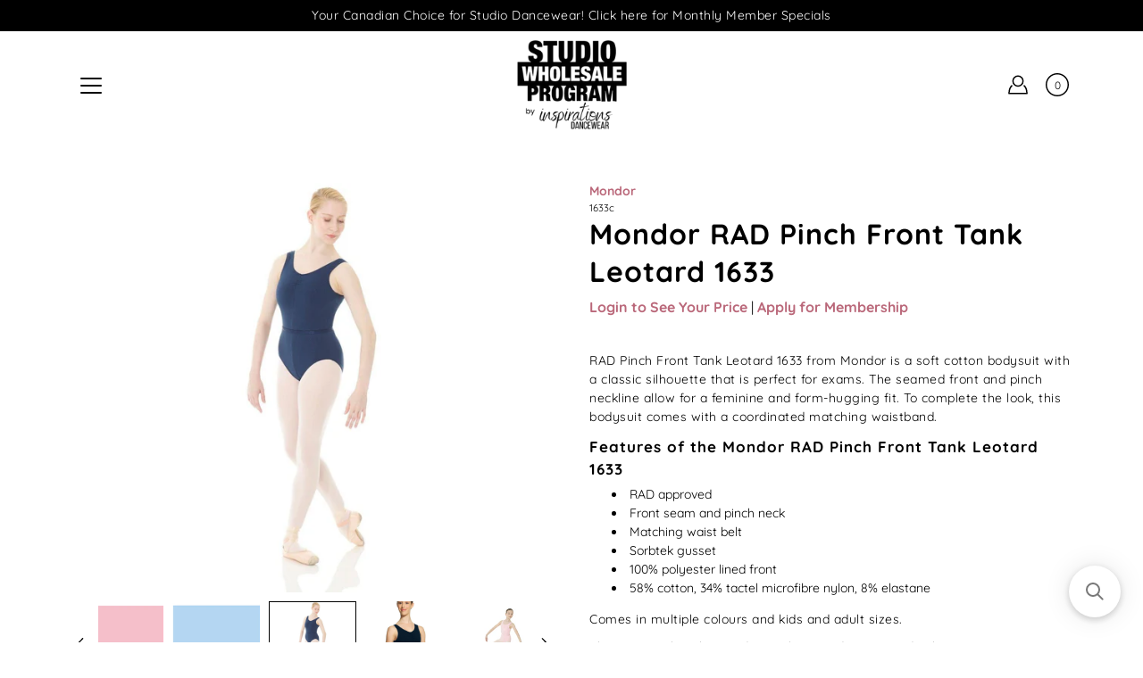

--- FILE ---
content_type: text/html; charset=utf-8
request_url: https://www.studiowholesaleprogram.com/products/rad-pinch-front-tank-leotard
body_size: 34504
content:
<!DOCTYPE html>
<html class="no-js no-touch" lang="en">

<head>
	<meta charset="utf-8">
	<meta http-equiv='X-UA-Compatible' content='IE=edge,chrome=1'>
	<meta name="viewport" content="width=device-width, height=device-height, initial-scale=1.0, minimum-scale=1.0">
	<link rel="canonical" href="https://www.studiowholesaleprogram.com/products/rad-pinch-front-tank-leotard">
	<link rel="prefetch" as="document" href="https://www.studiowholesaleprogram.com">
	<link rel="preload" as="style" href="//www.studiowholesaleprogram.com/cdn/shop/t/7/assets/theme.dev.css?v=181575168279530114881619653803">
	<link rel="preload" as="image" href="//www.studiowholesaleprogram.com/cdn/shop/t/7/assets/loader.svg?v=29761675971112988911614637566">
	<link rel="preload" as="script" href="//www.studiowholesaleprogram.com/cdn/shop/t/7/assets/lazysizes.min.js?v=27862327855797619101614637502">
	<link rel="preload" as="script" href="//www.studiowholesaleprogram.com/cdn/shop/t/7/assets/shop.js?v=70609973715184464761614637606">

	<link rel="dns-prefetch" href="https://cdn.shopify.com">
	<link rel="dns-prefetch" href="https://v.shopify.com">
	<link rel="dns-prefetch" href="https://fonts.googleapis.com" crossorigin>
	<link rel="dns-prefetch" href="https://cdn.shopifycloud.com">
	<link rel="dns-prefetch" href="https://cdnjs.cloudflare.com">
	<link rel="dns-prefetch" href="https://www.google-analytics.com">
	<link rel="preconnect" href="https://fonts.shopifycdn.com" crossorigin>
	<link rel="preconnect" href="https://ajax.googleapis.com">
	<link rel="preconnect" href="https://customjs.s.asaplabs.io">
	<link rel="dns-prefetch" href="https://maps.googleapis.com">
	<link rel="dns-prefetch" href="https://maps.gstatic.com">
	<link rel="dns-prefetch" href="https://monorail-edge.shopifysvc.com"><title>Mondor RAD Pinch Front Tank Leotard 1633 &ndash; StudioWholesaleProgram™</title><meta name="description" content="RAD Pinch Front Tank Leotard 1633 from Mondor is a soft cotton bodysuit with a classic silhouette that is perfect for exams. The seamed front and pinch neckline allow for a feminine and form-hugging fit. To complete the look, this bodysuit comes with a coordinated matching waistband.  Features of the Mondor RAD Pinch F">



<link rel="preload" as="font" href="//www.studiowholesaleprogram.com/cdn/fonts/quicksand/quicksand_n7.d375fe11182475f82f7bb6306a0a0e4018995610.woff2" type="font/woff2" crossorigin>
<link rel="preload" as="font" href="//www.studiowholesaleprogram.com/cdn/fonts/quicksand/quicksand_n4.bf8322a9d1da765aa396ad7b6eeb81930a6214de.woff2" type="font/woff2" crossorigin><link rel="preload" as="font" href="//www.studiowholesaleprogram.com/cdn/fonts/quicksand/quicksand_n5.8f86b119923a62b5ca76bc9a6fb25da7a7498802.woff2" type="font/woff2" crossorigin><link rel="preload" as="font" href="//www.studiowholesaleprogram.com/cdn/fonts/quicksand/quicksand_n7.d375fe11182475f82f7bb6306a0a0e4018995610.woff2" type="font/woff2" crossorigin><style>
	:root {
		--color-background: #ffffff;
		--color-background-alpha-25: rgba(255, 255, 255, 0.25);
		--color-background-alpha-35: rgba(255, 255, 255, 0.35);
		--color-background-alpha-60: rgba(255, 255, 255, 0.6);
		--color-background-overlay: rgba(255, 255, 255, 0.9);
		--color-background-table-header: #808080;
		--color-heading: #000000;
		--color-text: #000000;
		--color-text-alpha-5: rgba(0, 0, 0, 0.05);
		--color-text-alpha-8: rgba(0, 0, 0, 0.08);
		--color-text-alpha-10: rgba(0, 0, 0, 0.1);
		--color-text-alpha-25: rgba(0, 0, 0, 0.25);
		--color-text-alpha-30: rgba(0, 0, 0, 0.3);
		--color-text-alpha-55: rgba(0, 0, 0, 0.55);
		--color-text-alpha-60: rgba(0, 0, 0, 0.6);
		--color-label: rgba(0, 0, 0, 0.8);
		--color-input-placeholder: rgba(0, 0, 0, 0.5);
		--color-cart-text: rgba(0, 0, 0, 0.6);
		--color-border: #e4e4e4;
		--color-border-dark: #8b8b8b;
		--color-error: #000000;
		--color-header-bg: #fff;
		--color-header-text: #000000;
		--color-header-bg-home: rgba(0,0,0,0);
		--color-header-text-home: #000000;
		--color-header-bg-scroll: #fff;
		--color-header-text-scroll: #000000;
		--color-header-icon: #000000;
		--color-header-icon-bg: #ffffff;
		--color-header-icon-home: #333333;
		--color-header-icon-bg-home: #ffffff;
		--color-header-icon-scroll: #000000;
		--color-header-icon-bg-scroll: #ffffff;
		--color-dropdown-bg: #ffffff;
		--color-dropdown-text: #000000;
		--color-drawer-text: #000000;
		--color-drawer-bg: #fff;
		--color-badge-text: #fff;
		--color-badge-bg: #000000;
		--color-button-primary-bg: #000000;
		--color-button-primary-text: #fff;
		--color-button-primary-border: #000000;
		--color-button-secondary-bg: #000000;
		--color-button-secondary-text: #fff;
		--color-button-secondary-border: #000000;
		--color-button-alt-bg: transparent;
		--color-button-alt-text: #000000;
		--color-button-alt-border: #000000;
		--color-top-bar-text: #ffffff;
		--color-top-bar-bg: #000000;
		--color-footer-text: #ffffff;
		--color-footer-placeholder-text: rgba(255, 255, 255, 0.5);
		--color-footer-bg: #000000;
		--color-footer-bg-hover: rgba(255, 255, 255, 0.05);
		--color-footer-bottom-text: rgba(255, 255, 255, 0.7);
		--color-footer-bottom-bg: #000000;
		--color-footer-bottom-bg-hover: rgba(255, 255, 255, 0.05);
		--color-footer-bottom-border: rgba(255, 255, 255, 0.1);
		--color-search-overlay: rgba(51, 51, 51, 0.5);

		--body-letter-spacing: 0.5px;
		--heading-letter-spacing: 1px;

		--body-font-family: Quicksand, sans-serif;
		--heading-font-family: Quicksand, sans-serif;

		--body-font-weight: 400;
		--heading-font-weight: 700;

		--body-font-style: normal;
		--heading-font-style: normal;

		--body-font-weight-medium: 500;
		--body-font-weight-bold: 700;

		--heading-font-weight-bold: 700;

		--font-size-body: 14px;
		--font-size-base: 14px;

		--font-size-h1: 42px;
		--font-size-h2: 31.99px;
		--font-size-h3: 21.98px;
		--font-size-h4: 17.01px;
		--font-size-h5: 14.0px;
		--font-size-h6: 11.2px;

		--font-size-h1-mobile: 29.988px;
		--font-size-h2-mobile: 24.99px;

		--font-size-banner-text: 17.92px;
		--font-size-banner-text-mobile: 15.988px;

		--font-size-logo: 23.94px;

		--icon-loader: url( "//www.studiowholesaleprogram.com/cdn/shop/t/7/assets/loader.svg?v=29761675971112988911614637566" );
		--icon-zoom-in: url( "//www.studiowholesaleprogram.com/cdn/shop/t/7/assets/icon-zoom-in.svg?v=66463440030260818311614637627" );
		--icon-zoom-out: url( "//www.studiowholesaleprogram.com/cdn/shop/t/7/assets/icon-zoom-out.svg?v=19447117299412374421614637531" );

		--image-size: cover;
		--image-aspect-ratio: 130.0%;
		--image-aspect-ratio-half: 65.0%;
	}

	@font-face {
  font-family: Quicksand;
  font-weight: 700;
  font-style: normal;
  font-display: swap;
  src: url("//www.studiowholesaleprogram.com/cdn/fonts/quicksand/quicksand_n7.d375fe11182475f82f7bb6306a0a0e4018995610.woff2") format("woff2"),
       url("//www.studiowholesaleprogram.com/cdn/fonts/quicksand/quicksand_n7.8ac2ae2fc4b90ef79aaa7aedb927d39f9f9aa3f4.woff") format("woff");
}

	@font-face {
  font-family: Quicksand;
  font-weight: 400;
  font-style: normal;
  font-display: swap;
  src: url("//www.studiowholesaleprogram.com/cdn/fonts/quicksand/quicksand_n4.bf8322a9d1da765aa396ad7b6eeb81930a6214de.woff2") format("woff2"),
       url("//www.studiowholesaleprogram.com/cdn/fonts/quicksand/quicksand_n4.fa4cbd232d3483059e72b11f7239959a64c98426.woff") format("woff");
}

@font-face {
  font-family: Quicksand;
  font-weight: 700;
  font-style: normal;
  font-display: swap;
  src: url("//www.studiowholesaleprogram.com/cdn/fonts/quicksand/quicksand_n7.d375fe11182475f82f7bb6306a0a0e4018995610.woff2") format("woff2"),
       url("//www.studiowholesaleprogram.com/cdn/fonts/quicksand/quicksand_n7.8ac2ae2fc4b90ef79aaa7aedb927d39f9f9aa3f4.woff") format("woff");
}

@font-face {
  font-family: Quicksand;
  font-weight: 500;
  font-style: normal;
  font-display: swap;
  src: url("//www.studiowholesaleprogram.com/cdn/fonts/quicksand/quicksand_n5.8f86b119923a62b5ca76bc9a6fb25da7a7498802.woff2") format("woff2"),
       url("//www.studiowholesaleprogram.com/cdn/fonts/quicksand/quicksand_n5.c31882e058f76d723a7b6b725ac3ca095b5a2a70.woff") format("woff");
}

</style><link href="//www.studiowholesaleprogram.com/cdn/shop/t/7/assets/theme.dev.css?v=181575168279530114881619653803" rel="stylesheet" type="text/css" media="all" /><link href="//www.studiowholesaleprogram.com/cdn/shop/t/7/assets/sizechart.dev.css?v=126546470492511921591614637629" rel="stylesheet" type="text/css" media="all" /><script type="text/javascript">
		document.documentElement.className = document.documentElement.className.replace('no-js', 'js');

		window.theme = {
			info: {
				name: 'Modular'
			},
			version: '1.9.9',
			routes: {
				root_url: "\/",
				search_url: "\/search",
				product_recommendations_url: "\/recommendations\/products"
			},
			translations: {
				add_to_cart: "Add to Cart",
				load_more: "Load More",
				form_submit: "Add to Cart",
				form_submit_error: "Woops!",
				form_submit_error_details: "Sorry, looks like we don\u0026#39;t have enough of this product. Please try adding fewer items to your cart.",
				cart_title: "Shopping Cart",
				cart_empty: "Your cart is empty",
				cart_acceptance_error: "You must accept our terms and conditions.",
				continue_shopping: "Continue Shopping",
				on_sale: "Sale",
				unit_price_separator: "per",
				sold_out: "Sold out",
				unavailable: "Unavailable",
				results_products: "Products",
				results_pages: "Pages",
				results_articles: "Articles",
				no_results: "No results found",
				previous: "Previous",
				next: "Next",
				view_all: "View all"
			},
			icons: {
				arrow: '<svg version="1.1" xmlns="http://www.w3.org/2000/svg" width="12" height="12" viewBox="0 0 1024 1024" class="icon icon-arrow"><path d="M926.553 256.428c25.96-23.409 62.316-19.611 83.605 7.033 20.439 25.582 18.251 61.132-6.623 83.562l-467.010 421.128c-22.547 20.331-56.39 19.789-78.311-1.237l-439.071-421.128c-24.181-23.193-25.331-58.79-4.144-83.721 22.077-25.978 58.543-28.612 83.785-4.402l400.458 384.094 427.311-385.33z"></path></svg>',
				arrowSlider: '<svg version="1.1" xmlns="http://www.w3.org/2000/svg" width="24" height="24" viewBox="0 0 1024 1024" class="icon icon-submit"><path d="M1023.998 511.724v-6.44c-0.108-1.288-0.706-2.417-1.605-3.215l-0.005-0.005c0-1.61-1.61-1.61-1.61-3.22s-1.61-1.61-1.61-3.22c-0.89 0-1.61-0.72-1.61-1.61v0l-365.484-378.365c-6.058-5.789-14.286-9.354-23.346-9.354s-17.288 3.564-23.358 9.366l0.013-0.013c-6.101 5.61-9.909 13.631-9.909 22.541s3.81 16.931 9.888 22.52l0.022 0.020 307.522 318.793h-880.705c-17.785 0-32.201 14.417-32.201 32.201s14.417 32.201 32.201 32.201v0h887.145l-313.962 318.793c-5.226 5.704-8.429 13.338-8.429 21.72 0 9.19 3.851 17.481 10.025 23.347l0.014 0.013c5.61 6.101 13.631 9.909 22.541 9.909s16.931-3.81 22.52-9.888l0.020-0.022 363.874-370.315c0-1.61 0-1.61 1.61-3.22 0.89 0 1.61-0.72 1.61-1.61v0c0-1.61 1.61-1.61 1.61-3.22h1.61v-3.22c0.904-0.803 1.502-1.932 1.608-3.203l0.002-0.017v-11.27z"></path></svg>',
				arrowNavSlider: 'M0.0776563715,49.6974826 L0.0776563715,50.3266624 C0.0882978908,50.4524827 0.146435015,50.5626537 0.234305795,50.6407437 C0.234697028,50.7982538 0.39181593,50.7982538 0.39181593,50.9556075 C0.39181593,51.1129611 0.548934833,51.1127264 0.548934833,51.27008 C0.636101395,51.27008 0.706053735,51.3405018 0.706053735,51.4271989 L36.3981789,88.377449 C36.9898787,88.9427015 37.7935482,89.2908983 38.6778897,89.2908983 C39.5622313,89.2908983 40.3661354,88.9429363 40.9590089,88.3761189 C41.5534473,87.8297238 41.9253528,87.0464767 41.9253528,86.1759065 C41.9253528,85.3053363 41.5534473,84.5227934 40.9597131,83.9766331 L10.297036,52.0652206 L96.9330092,52.8421298 C98.6696895,52.8421298 100.077578,51.4342411 100.077578,49.6975608 C100.077578,47.9608805 98.6696895,46.5529919 96.9330092,46.5529919 L10.297036,46.5529919 L40.9578352,15.4206794 C41.4680804,14.8636428 41.7811445,14.1180323 41.7811445,13.299496 C41.7811445,12.4018526 41.4053267,11.5926276 40.8022812,11.0197852 C40.2533823,10.422843 39.4701352,10.0509375 38.599565,10.0509375 C37.7289948,10.0509375 36.9464519,10.422843 36.4002916,11.0165771 L36.3981007,11.018768 L0.863172638,47.1829542 C0.863172638,47.3400731 0.863172638,47.3400731 0.706053735,47.4974267 C0.618887173,47.4974267 0.548934833,47.5678485 0.548934833,47.6545456 C0.548934833,47.8116645 0.39181593,47.8116645 0.39181593,47.9690181 L0.234697028,47.9690181 L0.234697028,48.2834907 C0.146356768,48.3619719 0.0882196443,48.4723777 0.077578125,48.5964766 L0.077578125,49.6984215 L0.0776563715,49.6974826 Z',
				arrowLong: '<svg version="1.1" xmlns="http://www.w3.org/2000/svg" width="1024" height="1024" viewBox="0 0 1024 1024" class="icon icon-arrow-long"><path d="M525.379 1020.065l114.69-110.279c7.645-7.353 7.645-18.379 0-25.732s-19.113-7.353-26.762 0l-82.194 77.195v-942.87c0-11.029-7.645-18.379-19.113-18.379s-19.113 7.353-19.113 18.379v942.87l-82.194-79.033c-7.645-7.353-19.113-7.353-26.762 0-3.823 3.676-5.734 9.191-5.734 12.868s1.911 9.191 5.734 12.868l114.69 110.279c7.645 7.353 19.113 7.353 26.762 1.838z"></path></svg>',
				check: '<svg version="1.1" xmlns="http://www.w3.org/2000/svg" width="1317" height="1024" viewBox="0 0 1317 1024" class="icon icon-check"><path d="M1277.067 47.359c-42.785-42.731-112.096-42.731-154.88 0l-697.692 698.422-232.32-233.782c-43.178-40.234-110.463-39.047-152.195 2.685s-42.919 109.017-2.685 152.195l309.761 309.761c42.785 42.731 112.096 42.731 154.88 0l775.132-774.401c42.731-42.785 42.731-112.096 0-154.88z"></path></svg>',
				close: '<svg version="1.1" xmlns="http://www.w3.org/2000/svg" width="24" height="24" viewBox="0 0 1024 1024" class="icon icon-close"><path d="M446.174 512l-432.542-432.542c-18.177-18.177-18.177-47.649 0-65.826s47.649-18.177 65.826 0l432.542 432.542 432.542-432.542c18.177-18.177 47.649-18.177 65.826 0s18.177 47.649 0 65.826l-432.542 432.542 432.542 432.542c18.177 18.177 18.177 47.649 0 65.826s-47.649 18.177-65.826 0l-432.542-432.542-432.542 432.542c-18.177 18.177-47.649 18.177-65.826 0s-18.177-47.649 0-65.826l432.542-432.542z"></path></svg>',
				plus: '<svg version="1.1" xmlns="http://www.w3.org/2000/svg" width="12" height="12" viewBox="0 0 1024 1024" class="icon icon-plus"><path d="M465.066 465.067l0.001-411.166c-0.005-0.407-0.005-0.407-0.006-0.805 0-29.324 23.796-53.095 53.149-53.095s53.149 23.771 53.149 53.095c-0.001 0.365-0.001 0.365-0.004 0.524l-0.009 411.446 398.754 0.001c0.407-0.005 0.407-0.005 0.805-0.006 29.324 0 53.095 23.796 53.095 53.149s-23.771 53.149-53.095 53.149c-0.365-0.001-0.365-0.001-0.524-0.004l-399.037-0.009-0.009 396.75c0.059 1.378 0.059 1.378 0.071 2.762 0 29.35-23.817 53.142-53.197 53.142-28.299 0-51.612-22.132-53.124-50.361l-0.044-0.832 0.583-0.382-0.586 0.017c-0.020-0.795-0.020-0.795-0.024-1.59 0.011-1.42 0.011-1.42 0.050-1.933l0.001-397.576-409.162-0.009c-1.378 0.059-1.378 0.059-2.762 0.071-29.35 0-53.142-23.817-53.142-53.197 0-28.299 22.132-51.612 50.361-53.124l0.832-0.044 0.382 0.583-0.017-0.586c0.795-0.020 0.795-0.020 1.59-0.024 1.42 0.011 1.42 0.011 1.933 0.050l409.986 0.001z"></path></svg>',
				minus: '<svg version="1.1" xmlns="http://www.w3.org/2000/svg" width="12" height="12" viewBox="0 0 1024 1024" class="icon icon-minus"><path d="M51.573 459.468l-0.017-0.585c0.795-0.020 0.795-0.020 1.59-0.024 1.42 0.011 1.42 0.011 1.933 0.050l915.021 0.002c0.407-0.005 0.407-0.005 0.805-0.006 29.324 0 53.095 23.771 53.095 53.095s-23.771 53.095-53.095 53.095c-0.365-0.001-0.365-0.001-0.524-0.004l-914.477-0.021c-1.378 0.059-1.378 0.059-2.762 0.071-29.35 0-53.142-23.793-53.142-53.142 0-28.271 22.132-51.558 50.361-53.069l0.832-0.044 0.382 0.582z"></path></svg>',
				blank: "\/\/www.studiowholesaleprogram.com\/cdn\/shop\/t\/7\/assets\/blank_1x1.gif?v=50849316544257392421614637612"
			},
			settings: {
				enableAcceptTerms: false,
				enableAjaxCart: true,
				enableColorSwatches: false,
				enablePaymentButton: true,
				enableVideoLooping: false,
				enableTextAnimations: true,
				enableGridItemsAnimations: true,
				enableSearch: false,
				enableYotpo: false,
				showProductDescription: true,
				showQuickView: true,
				showQuantity: true,
				showReviews: false,
				yotpoId: "",
				imageAspectRatio: 1.3,
				imageBackgroundSize: "cover",
				productBadgeStyle: "circle",
				searchType: "product",
				productTitlePosition: "center"
			},
			isTouch: false
		};
		window.moneyFormat = "${{amount}}";
		window.slate = window.slate || {};
		window.lazySizesConfig = {
			loadHidden: false,
			hFac: 0.5,
			expFactor: 2,
			customMedia: {
			  '--phone': '(max-width: 640px)',
			  '--tablet': '(min-width: 641px) and (max-width: 1023px)',
			  '--lap': '(min-width: 1024px)'
			}
		}
	</script>
	<script src="//www.studiowholesaleprogram.com/cdn/shop/t/7/assets/lazysizes.min.js?v=27862327855797619101614637502" async></script>
	<script src="//www.studiowholesaleprogram.com/cdn/shop/t/7/assets/shop.js?v=70609973715184464761614637606" defer></script><script>window.performance && window.performance.mark && window.performance.mark('shopify.content_for_header.start');</script><meta id="shopify-digital-wallet" name="shopify-digital-wallet" content="/51885342878/digital_wallets/dialog">
<meta name="shopify-checkout-api-token" content="88d6172f9b29e56919b2a41f6815b76d">
<link rel="alternate" type="application/json+oembed" href="https://www.studiowholesaleprogram.com/products/rad-pinch-front-tank-leotard.oembed">
<script async="async" src="/checkouts/internal/preloads.js?locale=en-CA"></script>
<link rel="preconnect" href="https://shop.app" crossorigin="anonymous">
<script async="async" src="https://shop.app/checkouts/internal/preloads.js?locale=en-CA&shop_id=51885342878" crossorigin="anonymous"></script>
<script id="shopify-features" type="application/json">{"accessToken":"88d6172f9b29e56919b2a41f6815b76d","betas":["rich-media-storefront-analytics"],"domain":"www.studiowholesaleprogram.com","predictiveSearch":true,"shopId":51885342878,"locale":"en"}</script>
<script>var Shopify = Shopify || {};
Shopify.shop = "studiowholesaleprogram.myshopify.com";
Shopify.locale = "en";
Shopify.currency = {"active":"CAD","rate":"1.0"};
Shopify.country = "CA";
Shopify.theme = {"name":"Modular - LIVE","id":120331075742,"schema_name":"Modular","schema_version":"1.9.9","theme_store_id":null,"role":"main"};
Shopify.theme.handle = "null";
Shopify.theme.style = {"id":null,"handle":null};
Shopify.cdnHost = "www.studiowholesaleprogram.com/cdn";
Shopify.routes = Shopify.routes || {};
Shopify.routes.root = "/";</script>
<script type="module">!function(o){(o.Shopify=o.Shopify||{}).modules=!0}(window);</script>
<script>!function(o){function n(){var o=[];function n(){o.push(Array.prototype.slice.apply(arguments))}return n.q=o,n}var t=o.Shopify=o.Shopify||{};t.loadFeatures=n(),t.autoloadFeatures=n()}(window);</script>
<script>
  window.ShopifyPay = window.ShopifyPay || {};
  window.ShopifyPay.apiHost = "shop.app\/pay";
  window.ShopifyPay.redirectState = null;
</script>
<script id="shop-js-analytics" type="application/json">{"pageType":"product"}</script>
<script defer="defer" async type="module" src="//www.studiowholesaleprogram.com/cdn/shopifycloud/shop-js/modules/v2/client.init-shop-cart-sync_BdyHc3Nr.en.esm.js"></script>
<script defer="defer" async type="module" src="//www.studiowholesaleprogram.com/cdn/shopifycloud/shop-js/modules/v2/chunk.common_Daul8nwZ.esm.js"></script>
<script type="module">
  await import("//www.studiowholesaleprogram.com/cdn/shopifycloud/shop-js/modules/v2/client.init-shop-cart-sync_BdyHc3Nr.en.esm.js");
await import("//www.studiowholesaleprogram.com/cdn/shopifycloud/shop-js/modules/v2/chunk.common_Daul8nwZ.esm.js");

  window.Shopify.SignInWithShop?.initShopCartSync?.({"fedCMEnabled":true,"windoidEnabled":true});

</script>
<script>
  window.Shopify = window.Shopify || {};
  if (!window.Shopify.featureAssets) window.Shopify.featureAssets = {};
  window.Shopify.featureAssets['shop-js'] = {"shop-cart-sync":["modules/v2/client.shop-cart-sync_QYOiDySF.en.esm.js","modules/v2/chunk.common_Daul8nwZ.esm.js"],"init-fed-cm":["modules/v2/client.init-fed-cm_DchLp9rc.en.esm.js","modules/v2/chunk.common_Daul8nwZ.esm.js"],"shop-button":["modules/v2/client.shop-button_OV7bAJc5.en.esm.js","modules/v2/chunk.common_Daul8nwZ.esm.js"],"init-windoid":["modules/v2/client.init-windoid_DwxFKQ8e.en.esm.js","modules/v2/chunk.common_Daul8nwZ.esm.js"],"shop-cash-offers":["modules/v2/client.shop-cash-offers_DWtL6Bq3.en.esm.js","modules/v2/chunk.common_Daul8nwZ.esm.js","modules/v2/chunk.modal_CQq8HTM6.esm.js"],"shop-toast-manager":["modules/v2/client.shop-toast-manager_CX9r1SjA.en.esm.js","modules/v2/chunk.common_Daul8nwZ.esm.js"],"init-shop-email-lookup-coordinator":["modules/v2/client.init-shop-email-lookup-coordinator_UhKnw74l.en.esm.js","modules/v2/chunk.common_Daul8nwZ.esm.js"],"pay-button":["modules/v2/client.pay-button_DzxNnLDY.en.esm.js","modules/v2/chunk.common_Daul8nwZ.esm.js"],"avatar":["modules/v2/client.avatar_BTnouDA3.en.esm.js"],"init-shop-cart-sync":["modules/v2/client.init-shop-cart-sync_BdyHc3Nr.en.esm.js","modules/v2/chunk.common_Daul8nwZ.esm.js"],"shop-login-button":["modules/v2/client.shop-login-button_D8B466_1.en.esm.js","modules/v2/chunk.common_Daul8nwZ.esm.js","modules/v2/chunk.modal_CQq8HTM6.esm.js"],"init-customer-accounts-sign-up":["modules/v2/client.init-customer-accounts-sign-up_C8fpPm4i.en.esm.js","modules/v2/client.shop-login-button_D8B466_1.en.esm.js","modules/v2/chunk.common_Daul8nwZ.esm.js","modules/v2/chunk.modal_CQq8HTM6.esm.js"],"init-shop-for-new-customer-accounts":["modules/v2/client.init-shop-for-new-customer-accounts_CVTO0Ztu.en.esm.js","modules/v2/client.shop-login-button_D8B466_1.en.esm.js","modules/v2/chunk.common_Daul8nwZ.esm.js","modules/v2/chunk.modal_CQq8HTM6.esm.js"],"init-customer-accounts":["modules/v2/client.init-customer-accounts_dRgKMfrE.en.esm.js","modules/v2/client.shop-login-button_D8B466_1.en.esm.js","modules/v2/chunk.common_Daul8nwZ.esm.js","modules/v2/chunk.modal_CQq8HTM6.esm.js"],"shop-follow-button":["modules/v2/client.shop-follow-button_CkZpjEct.en.esm.js","modules/v2/chunk.common_Daul8nwZ.esm.js","modules/v2/chunk.modal_CQq8HTM6.esm.js"],"lead-capture":["modules/v2/client.lead-capture_BntHBhfp.en.esm.js","modules/v2/chunk.common_Daul8nwZ.esm.js","modules/v2/chunk.modal_CQq8HTM6.esm.js"],"checkout-modal":["modules/v2/client.checkout-modal_CfxcYbTm.en.esm.js","modules/v2/chunk.common_Daul8nwZ.esm.js","modules/v2/chunk.modal_CQq8HTM6.esm.js"],"shop-login":["modules/v2/client.shop-login_Da4GZ2H6.en.esm.js","modules/v2/chunk.common_Daul8nwZ.esm.js","modules/v2/chunk.modal_CQq8HTM6.esm.js"],"payment-terms":["modules/v2/client.payment-terms_MV4M3zvL.en.esm.js","modules/v2/chunk.common_Daul8nwZ.esm.js","modules/v2/chunk.modal_CQq8HTM6.esm.js"]};
</script>
<script>(function() {
  var isLoaded = false;
  function asyncLoad() {
    if (isLoaded) return;
    isLoaded = true;
    var urls = ["https:\/\/chimpstatic.com\/mcjs-connected\/js\/users\/4198e6204490573b75c212a5d\/63863ee6c6e923599f46facdf.js?shop=studiowholesaleprogram.myshopify.com","\/\/searchserverapi1.com\/widgets\/shopify\/init.js?a=6h2W6t4M4K\u0026shop=studiowholesaleprogram.myshopify.com"];
    for (var i = 0; i < urls.length; i++) {
      var s = document.createElement('script');
      s.type = 'text/javascript';
      s.async = true;
      s.src = urls[i];
      var x = document.getElementsByTagName('script')[0];
      x.parentNode.insertBefore(s, x);
    }
  };
  if(window.attachEvent) {
    window.attachEvent('onload', asyncLoad);
  } else {
    window.addEventListener('load', asyncLoad, false);
  }
})();</script>
<script id="__st">var __st={"a":51885342878,"offset":-25200,"reqid":"df21db26-f094-4437-ae22-79501d1e938f-1768945041","pageurl":"www.studiowholesaleprogram.com\/products\/rad-pinch-front-tank-leotard","u":"54bb399ad381","p":"product","rtyp":"product","rid":6015962054814};</script>
<script>window.ShopifyPaypalV4VisibilityTracking = true;</script>
<script id="captcha-bootstrap">!function(){'use strict';const t='contact',e='account',n='new_comment',o=[[t,t],['blogs',n],['comments',n],[t,'customer']],c=[[e,'customer_login'],[e,'guest_login'],[e,'recover_customer_password'],[e,'create_customer']],r=t=>t.map((([t,e])=>`form[action*='/${t}']:not([data-nocaptcha='true']) input[name='form_type'][value='${e}']`)).join(','),a=t=>()=>t?[...document.querySelectorAll(t)].map((t=>t.form)):[];function s(){const t=[...o],e=r(t);return a(e)}const i='password',u='form_key',d=['recaptcha-v3-token','g-recaptcha-response','h-captcha-response',i],f=()=>{try{return window.sessionStorage}catch{return}},m='__shopify_v',_=t=>t.elements[u];function p(t,e,n=!1){try{const o=window.sessionStorage,c=JSON.parse(o.getItem(e)),{data:r}=function(t){const{data:e,action:n}=t;return t[m]||n?{data:e,action:n}:{data:t,action:n}}(c);for(const[e,n]of Object.entries(r))t.elements[e]&&(t.elements[e].value=n);n&&o.removeItem(e)}catch(o){console.error('form repopulation failed',{error:o})}}const l='form_type',E='cptcha';function T(t){t.dataset[E]=!0}const w=window,h=w.document,L='Shopify',v='ce_forms',y='captcha';let A=!1;((t,e)=>{const n=(g='f06e6c50-85a8-45c8-87d0-21a2b65856fe',I='https://cdn.shopify.com/shopifycloud/storefront-forms-hcaptcha/ce_storefront_forms_captcha_hcaptcha.v1.5.2.iife.js',D={infoText:'Protected by hCaptcha',privacyText:'Privacy',termsText:'Terms'},(t,e,n)=>{const o=w[L][v],c=o.bindForm;if(c)return c(t,g,e,D).then(n);var r;o.q.push([[t,g,e,D],n]),r=I,A||(h.body.append(Object.assign(h.createElement('script'),{id:'captcha-provider',async:!0,src:r})),A=!0)});var g,I,D;w[L]=w[L]||{},w[L][v]=w[L][v]||{},w[L][v].q=[],w[L][y]=w[L][y]||{},w[L][y].protect=function(t,e){n(t,void 0,e),T(t)},Object.freeze(w[L][y]),function(t,e,n,w,h,L){const[v,y,A,g]=function(t,e,n){const i=e?o:[],u=t?c:[],d=[...i,...u],f=r(d),m=r(i),_=r(d.filter((([t,e])=>n.includes(e))));return[a(f),a(m),a(_),s()]}(w,h,L),I=t=>{const e=t.target;return e instanceof HTMLFormElement?e:e&&e.form},D=t=>v().includes(t);t.addEventListener('submit',(t=>{const e=I(t);if(!e)return;const n=D(e)&&!e.dataset.hcaptchaBound&&!e.dataset.recaptchaBound,o=_(e),c=g().includes(e)&&(!o||!o.value);(n||c)&&t.preventDefault(),c&&!n&&(function(t){try{if(!f())return;!function(t){const e=f();if(!e)return;const n=_(t);if(!n)return;const o=n.value;o&&e.removeItem(o)}(t);const e=Array.from(Array(32),(()=>Math.random().toString(36)[2])).join('');!function(t,e){_(t)||t.append(Object.assign(document.createElement('input'),{type:'hidden',name:u})),t.elements[u].value=e}(t,e),function(t,e){const n=f();if(!n)return;const o=[...t.querySelectorAll(`input[type='${i}']`)].map((({name:t})=>t)),c=[...d,...o],r={};for(const[a,s]of new FormData(t).entries())c.includes(a)||(r[a]=s);n.setItem(e,JSON.stringify({[m]:1,action:t.action,data:r}))}(t,e)}catch(e){console.error('failed to persist form',e)}}(e),e.submit())}));const S=(t,e)=>{t&&!t.dataset[E]&&(n(t,e.some((e=>e===t))),T(t))};for(const o of['focusin','change'])t.addEventListener(o,(t=>{const e=I(t);D(e)&&S(e,y())}));const B=e.get('form_key'),M=e.get(l),P=B&&M;t.addEventListener('DOMContentLoaded',(()=>{const t=y();if(P)for(const e of t)e.elements[l].value===M&&p(e,B);[...new Set([...A(),...v().filter((t=>'true'===t.dataset.shopifyCaptcha))])].forEach((e=>S(e,t)))}))}(h,new URLSearchParams(w.location.search),n,t,e,['guest_login'])})(!0,!0)}();</script>
<script integrity="sha256-4kQ18oKyAcykRKYeNunJcIwy7WH5gtpwJnB7kiuLZ1E=" data-source-attribution="shopify.loadfeatures" defer="defer" src="//www.studiowholesaleprogram.com/cdn/shopifycloud/storefront/assets/storefront/load_feature-a0a9edcb.js" crossorigin="anonymous"></script>
<script crossorigin="anonymous" defer="defer" src="//www.studiowholesaleprogram.com/cdn/shopifycloud/storefront/assets/shopify_pay/storefront-65b4c6d7.js?v=20250812"></script>
<script data-source-attribution="shopify.dynamic_checkout.dynamic.init">var Shopify=Shopify||{};Shopify.PaymentButton=Shopify.PaymentButton||{isStorefrontPortableWallets:!0,init:function(){window.Shopify.PaymentButton.init=function(){};var t=document.createElement("script");t.src="https://www.studiowholesaleprogram.com/cdn/shopifycloud/portable-wallets/latest/portable-wallets.en.js",t.type="module",document.head.appendChild(t)}};
</script>
<script data-source-attribution="shopify.dynamic_checkout.buyer_consent">
  function portableWalletsHideBuyerConsent(e){var t=document.getElementById("shopify-buyer-consent"),n=document.getElementById("shopify-subscription-policy-button");t&&n&&(t.classList.add("hidden"),t.setAttribute("aria-hidden","true"),n.removeEventListener("click",e))}function portableWalletsShowBuyerConsent(e){var t=document.getElementById("shopify-buyer-consent"),n=document.getElementById("shopify-subscription-policy-button");t&&n&&(t.classList.remove("hidden"),t.removeAttribute("aria-hidden"),n.addEventListener("click",e))}window.Shopify?.PaymentButton&&(window.Shopify.PaymentButton.hideBuyerConsent=portableWalletsHideBuyerConsent,window.Shopify.PaymentButton.showBuyerConsent=portableWalletsShowBuyerConsent);
</script>
<script data-source-attribution="shopify.dynamic_checkout.cart.bootstrap">document.addEventListener("DOMContentLoaded",(function(){function t(){return document.querySelector("shopify-accelerated-checkout-cart, shopify-accelerated-checkout")}if(t())Shopify.PaymentButton.init();else{new MutationObserver((function(e,n){t()&&(Shopify.PaymentButton.init(),n.disconnect())})).observe(document.body,{childList:!0,subtree:!0})}}));
</script>
<link id="shopify-accelerated-checkout-styles" rel="stylesheet" media="screen" href="https://www.studiowholesaleprogram.com/cdn/shopifycloud/portable-wallets/latest/accelerated-checkout-backwards-compat.css" crossorigin="anonymous">
<style id="shopify-accelerated-checkout-cart">
        #shopify-buyer-consent {
  margin-top: 1em;
  display: inline-block;
  width: 100%;
}

#shopify-buyer-consent.hidden {
  display: none;
}

#shopify-subscription-policy-button {
  background: none;
  border: none;
  padding: 0;
  text-decoration: underline;
  font-size: inherit;
  cursor: pointer;
}

#shopify-subscription-policy-button::before {
  box-shadow: none;
}

      </style>

<script>window.performance && window.performance.mark && window.performance.mark('shopify.content_for_header.end');</script>
  
<!-- Global site tag (gtag.js) - Google Analytics -->
<script async src="https://www.googletagmanager.com/gtag/js?id=UA-18387620-6"></script>
<script>
  window.dataLayer = window.dataLayer || [];
  function gtag(){dataLayer.push(arguments);}
  gtag('js', new Date());

  gtag('config', 'UA-18387620-6');
</script>
  
<meta property="og:image" content="https://cdn.shopify.com/s/files/1/0518/8534/2878/files/x1633_frnt_03.jpg.pagespeed.ic.HfEV3SN1U_4be05946-bcd0-43d4-9915-0fef6fd7ac26.jpg?v=1752087311" />
<meta property="og:image:secure_url" content="https://cdn.shopify.com/s/files/1/0518/8534/2878/files/x1633_frnt_03.jpg.pagespeed.ic.HfEV3SN1U_4be05946-bcd0-43d4-9915-0fef6fd7ac26.jpg?v=1752087311" />
<meta property="og:image:width" content="1271" />
<meta property="og:image:height" content="1271" />
<meta property="og:image:alt" content="Mondor 1633 Pinch Front Tank" />
<link href="https://monorail-edge.shopifysvc.com" rel="dns-prefetch">
<script>(function(){if ("sendBeacon" in navigator && "performance" in window) {try {var session_token_from_headers = performance.getEntriesByType('navigation')[0].serverTiming.find(x => x.name == '_s').description;} catch {var session_token_from_headers = undefined;}var session_cookie_matches = document.cookie.match(/_shopify_s=([^;]*)/);var session_token_from_cookie = session_cookie_matches && session_cookie_matches.length === 2 ? session_cookie_matches[1] : "";var session_token = session_token_from_headers || session_token_from_cookie || "";function handle_abandonment_event(e) {var entries = performance.getEntries().filter(function(entry) {return /monorail-edge.shopifysvc.com/.test(entry.name);});if (!window.abandonment_tracked && entries.length === 0) {window.abandonment_tracked = true;var currentMs = Date.now();var navigation_start = performance.timing.navigationStart;var payload = {shop_id: 51885342878,url: window.location.href,navigation_start,duration: currentMs - navigation_start,session_token,page_type: "product"};window.navigator.sendBeacon("https://monorail-edge.shopifysvc.com/v1/produce", JSON.stringify({schema_id: "online_store_buyer_site_abandonment/1.1",payload: payload,metadata: {event_created_at_ms: currentMs,event_sent_at_ms: currentMs}}));}}window.addEventListener('pagehide', handle_abandonment_event);}}());</script>
<script id="web-pixels-manager-setup">(function e(e,d,r,n,o){if(void 0===o&&(o={}),!Boolean(null===(a=null===(i=window.Shopify)||void 0===i?void 0:i.analytics)||void 0===a?void 0:a.replayQueue)){var i,a;window.Shopify=window.Shopify||{};var t=window.Shopify;t.analytics=t.analytics||{};var s=t.analytics;s.replayQueue=[],s.publish=function(e,d,r){return s.replayQueue.push([e,d,r]),!0};try{self.performance.mark("wpm:start")}catch(e){}var l=function(){var e={modern:/Edge?\/(1{2}[4-9]|1[2-9]\d|[2-9]\d{2}|\d{4,})\.\d+(\.\d+|)|Firefox\/(1{2}[4-9]|1[2-9]\d|[2-9]\d{2}|\d{4,})\.\d+(\.\d+|)|Chrom(ium|e)\/(9{2}|\d{3,})\.\d+(\.\d+|)|(Maci|X1{2}).+ Version\/(15\.\d+|(1[6-9]|[2-9]\d|\d{3,})\.\d+)([,.]\d+|)( \(\w+\)|)( Mobile\/\w+|) Safari\/|Chrome.+OPR\/(9{2}|\d{3,})\.\d+\.\d+|(CPU[ +]OS|iPhone[ +]OS|CPU[ +]iPhone|CPU IPhone OS|CPU iPad OS)[ +]+(15[._]\d+|(1[6-9]|[2-9]\d|\d{3,})[._]\d+)([._]\d+|)|Android:?[ /-](13[3-9]|1[4-9]\d|[2-9]\d{2}|\d{4,})(\.\d+|)(\.\d+|)|Android.+Firefox\/(13[5-9]|1[4-9]\d|[2-9]\d{2}|\d{4,})\.\d+(\.\d+|)|Android.+Chrom(ium|e)\/(13[3-9]|1[4-9]\d|[2-9]\d{2}|\d{4,})\.\d+(\.\d+|)|SamsungBrowser\/([2-9]\d|\d{3,})\.\d+/,legacy:/Edge?\/(1[6-9]|[2-9]\d|\d{3,})\.\d+(\.\d+|)|Firefox\/(5[4-9]|[6-9]\d|\d{3,})\.\d+(\.\d+|)|Chrom(ium|e)\/(5[1-9]|[6-9]\d|\d{3,})\.\d+(\.\d+|)([\d.]+$|.*Safari\/(?![\d.]+ Edge\/[\d.]+$))|(Maci|X1{2}).+ Version\/(10\.\d+|(1[1-9]|[2-9]\d|\d{3,})\.\d+)([,.]\d+|)( \(\w+\)|)( Mobile\/\w+|) Safari\/|Chrome.+OPR\/(3[89]|[4-9]\d|\d{3,})\.\d+\.\d+|(CPU[ +]OS|iPhone[ +]OS|CPU[ +]iPhone|CPU IPhone OS|CPU iPad OS)[ +]+(10[._]\d+|(1[1-9]|[2-9]\d|\d{3,})[._]\d+)([._]\d+|)|Android:?[ /-](13[3-9]|1[4-9]\d|[2-9]\d{2}|\d{4,})(\.\d+|)(\.\d+|)|Mobile Safari.+OPR\/([89]\d|\d{3,})\.\d+\.\d+|Android.+Firefox\/(13[5-9]|1[4-9]\d|[2-9]\d{2}|\d{4,})\.\d+(\.\d+|)|Android.+Chrom(ium|e)\/(13[3-9]|1[4-9]\d|[2-9]\d{2}|\d{4,})\.\d+(\.\d+|)|Android.+(UC? ?Browser|UCWEB|U3)[ /]?(15\.([5-9]|\d{2,})|(1[6-9]|[2-9]\d|\d{3,})\.\d+)\.\d+|SamsungBrowser\/(5\.\d+|([6-9]|\d{2,})\.\d+)|Android.+MQ{2}Browser\/(14(\.(9|\d{2,})|)|(1[5-9]|[2-9]\d|\d{3,})(\.\d+|))(\.\d+|)|K[Aa][Ii]OS\/(3\.\d+|([4-9]|\d{2,})\.\d+)(\.\d+|)/},d=e.modern,r=e.legacy,n=navigator.userAgent;return n.match(d)?"modern":n.match(r)?"legacy":"unknown"}(),u="modern"===l?"modern":"legacy",c=(null!=n?n:{modern:"",legacy:""})[u],f=function(e){return[e.baseUrl,"/wpm","/b",e.hashVersion,"modern"===e.buildTarget?"m":"l",".js"].join("")}({baseUrl:d,hashVersion:r,buildTarget:u}),m=function(e){var d=e.version,r=e.bundleTarget,n=e.surface,o=e.pageUrl,i=e.monorailEndpoint;return{emit:function(e){var a=e.status,t=e.errorMsg,s=(new Date).getTime(),l=JSON.stringify({metadata:{event_sent_at_ms:s},events:[{schema_id:"web_pixels_manager_load/3.1",payload:{version:d,bundle_target:r,page_url:o,status:a,surface:n,error_msg:t},metadata:{event_created_at_ms:s}}]});if(!i)return console&&console.warn&&console.warn("[Web Pixels Manager] No Monorail endpoint provided, skipping logging."),!1;try{return self.navigator.sendBeacon.bind(self.navigator)(i,l)}catch(e){}var u=new XMLHttpRequest;try{return u.open("POST",i,!0),u.setRequestHeader("Content-Type","text/plain"),u.send(l),!0}catch(e){return console&&console.warn&&console.warn("[Web Pixels Manager] Got an unhandled error while logging to Monorail."),!1}}}}({version:r,bundleTarget:l,surface:e.surface,pageUrl:self.location.href,monorailEndpoint:e.monorailEndpoint});try{o.browserTarget=l,function(e){var d=e.src,r=e.async,n=void 0===r||r,o=e.onload,i=e.onerror,a=e.sri,t=e.scriptDataAttributes,s=void 0===t?{}:t,l=document.createElement("script"),u=document.querySelector("head"),c=document.querySelector("body");if(l.async=n,l.src=d,a&&(l.integrity=a,l.crossOrigin="anonymous"),s)for(var f in s)if(Object.prototype.hasOwnProperty.call(s,f))try{l.dataset[f]=s[f]}catch(e){}if(o&&l.addEventListener("load",o),i&&l.addEventListener("error",i),u)u.appendChild(l);else{if(!c)throw new Error("Did not find a head or body element to append the script");c.appendChild(l)}}({src:f,async:!0,onload:function(){if(!function(){var e,d;return Boolean(null===(d=null===(e=window.Shopify)||void 0===e?void 0:e.analytics)||void 0===d?void 0:d.initialized)}()){var d=window.webPixelsManager.init(e)||void 0;if(d){var r=window.Shopify.analytics;r.replayQueue.forEach((function(e){var r=e[0],n=e[1],o=e[2];d.publishCustomEvent(r,n,o)})),r.replayQueue=[],r.publish=d.publishCustomEvent,r.visitor=d.visitor,r.initialized=!0}}},onerror:function(){return m.emit({status:"failed",errorMsg:"".concat(f," has failed to load")})},sri:function(e){var d=/^sha384-[A-Za-z0-9+/=]+$/;return"string"==typeof e&&d.test(e)}(c)?c:"",scriptDataAttributes:o}),m.emit({status:"loading"})}catch(e){m.emit({status:"failed",errorMsg:(null==e?void 0:e.message)||"Unknown error"})}}})({shopId: 51885342878,storefrontBaseUrl: "https://www.studiowholesaleprogram.com",extensionsBaseUrl: "https://extensions.shopifycdn.com/cdn/shopifycloud/web-pixels-manager",monorailEndpoint: "https://monorail-edge.shopifysvc.com/unstable/produce_batch",surface: "storefront-renderer",enabledBetaFlags: ["2dca8a86"],webPixelsConfigList: [{"id":"842858721","configuration":"{\"apiKey\":\"6h2W6t4M4K\", \"host\":\"searchserverapi1.com\"}","eventPayloadVersion":"v1","runtimeContext":"STRICT","scriptVersion":"5559ea45e47b67d15b30b79e7c6719da","type":"APP","apiClientId":578825,"privacyPurposes":["ANALYTICS"],"dataSharingAdjustments":{"protectedCustomerApprovalScopes":["read_customer_personal_data"]}},{"id":"70123745","eventPayloadVersion":"v1","runtimeContext":"LAX","scriptVersion":"1","type":"CUSTOM","privacyPurposes":["ANALYTICS"],"name":"Google Analytics tag (migrated)"},{"id":"shopify-app-pixel","configuration":"{}","eventPayloadVersion":"v1","runtimeContext":"STRICT","scriptVersion":"0450","apiClientId":"shopify-pixel","type":"APP","privacyPurposes":["ANALYTICS","MARKETING"]},{"id":"shopify-custom-pixel","eventPayloadVersion":"v1","runtimeContext":"LAX","scriptVersion":"0450","apiClientId":"shopify-pixel","type":"CUSTOM","privacyPurposes":["ANALYTICS","MARKETING"]}],isMerchantRequest: false,initData: {"shop":{"name":"StudioWholesaleProgram™","paymentSettings":{"currencyCode":"CAD"},"myshopifyDomain":"studiowholesaleprogram.myshopify.com","countryCode":"CA","storefrontUrl":"https:\/\/www.studiowholesaleprogram.com"},"customer":null,"cart":null,"checkout":null,"productVariants":[{"price":{"amount":32.0,"currencyCode":"CAD"},"product":{"title":"Mondor RAD Pinch Front Tank Leotard 1633","vendor":"Mondor","id":"6015962054814","untranslatedTitle":"Mondor RAD Pinch Front Tank Leotard 1633","url":"\/products\/rad-pinch-front-tank-leotard","type":"Leotards"},"id":"40075874074782","image":{"src":"\/\/www.studiowholesaleprogram.com\/cdn\/shop\/files\/x1633_frnt_03.jpg.pagespeed.ic.HfEV3SN1U_4be05946-bcd0-43d4-9915-0fef6fd7ac26.jpg?v=1752087311"},"sku":"1633c_C4-6_TRUNAY03","title":"True Navy \/ Child 4-6","untranslatedTitle":"True Navy \/ Child 4-6"},{"price":{"amount":32.0,"currencyCode":"CAD"},"product":{"title":"Mondor RAD Pinch Front Tank Leotard 1633","vendor":"Mondor","id":"6015962054814","untranslatedTitle":"Mondor RAD Pinch Front Tank Leotard 1633","url":"\/products\/rad-pinch-front-tank-leotard","type":"Leotards"},"id":"40243463618718","image":{"src":"\/\/www.studiowholesaleprogram.com\/cdn\/shop\/files\/x1633_frnt_03.jpg.pagespeed.ic.HfEV3SN1U_4be05946-bcd0-43d4-9915-0fef6fd7ac26.jpg?v=1752087311"},"sku":"1633c_C6x-7_TRUNAY03","title":"True Navy \/ Child 6x-7","untranslatedTitle":"True Navy \/ Child 6x-7"},{"price":{"amount":32.0,"currencyCode":"CAD"},"product":{"title":"Mondor RAD Pinch Front Tank Leotard 1633","vendor":"Mondor","id":"6015962054814","untranslatedTitle":"Mondor RAD Pinch Front Tank Leotard 1633","url":"\/products\/rad-pinch-front-tank-leotard","type":"Leotards"},"id":"40075874107550","image":{"src":"\/\/www.studiowholesaleprogram.com\/cdn\/shop\/files\/x1633_frnt_03.jpg.pagespeed.ic.HfEV3SN1U_4be05946-bcd0-43d4-9915-0fef6fd7ac26.jpg?v=1752087311"},"sku":"1633c_C8-10_TRUNAY03","title":"True Navy \/ Child 8-10","untranslatedTitle":"True Navy \/ Child 8-10"},{"price":{"amount":32.0,"currencyCode":"CAD"},"product":{"title":"Mondor RAD Pinch Front Tank Leotard 1633","vendor":"Mondor","id":"6015962054814","untranslatedTitle":"Mondor RAD Pinch Front Tank Leotard 1633","url":"\/products\/rad-pinch-front-tank-leotard","type":"Leotards"},"id":"40075874140318","image":{"src":"\/\/www.studiowholesaleprogram.com\/cdn\/shop\/files\/x1633_frnt_03.jpg.pagespeed.ic.HfEV3SN1U_4be05946-bcd0-43d4-9915-0fef6fd7ac26.jpg?v=1752087311"},"sku":"1633c_C12-14_TRUNAY03","title":"True Navy \/ Child 12-14","untranslatedTitle":"True Navy \/ Child 12-14"},{"price":{"amount":36.8,"currencyCode":"CAD"},"product":{"title":"Mondor RAD Pinch Front Tank Leotard 1633","vendor":"Mondor","id":"6015962054814","untranslatedTitle":"Mondor RAD Pinch Front Tank Leotard 1633","url":"\/products\/rad-pinch-front-tank-leotard","type":"Leotards"},"id":"40075874205854","image":{"src":"\/\/www.studiowholesaleprogram.com\/cdn\/shop\/files\/x1633_frnt_03.jpg.pagespeed.ic.HfEV3SN1U_4be05946-bcd0-43d4-9915-0fef6fd7ac26.jpg?v=1752087311"},"sku":"1633_AXS_TRUNAY03","title":"True Navy \/ Adult X-Small","untranslatedTitle":"True Navy \/ Adult X-Small"},{"price":{"amount":36.8,"currencyCode":"CAD"},"product":{"title":"Mondor RAD Pinch Front Tank Leotard 1633","vendor":"Mondor","id":"6015962054814","untranslatedTitle":"Mondor RAD Pinch Front Tank Leotard 1633","url":"\/products\/rad-pinch-front-tank-leotard","type":"Leotards"},"id":"40075874238622","image":{"src":"\/\/www.studiowholesaleprogram.com\/cdn\/shop\/files\/x1633_frnt_03.jpg.pagespeed.ic.HfEV3SN1U_4be05946-bcd0-43d4-9915-0fef6fd7ac26.jpg?v=1752087311"},"sku":"1633_AS_TRUNAY03","title":"True Navy \/ Adult Small","untranslatedTitle":"True Navy \/ Adult Small"},{"price":{"amount":36.8,"currencyCode":"CAD"},"product":{"title":"Mondor RAD Pinch Front Tank Leotard 1633","vendor":"Mondor","id":"6015962054814","untranslatedTitle":"Mondor RAD Pinch Front Tank Leotard 1633","url":"\/products\/rad-pinch-front-tank-leotard","type":"Leotards"},"id":"40075874271390","image":{"src":"\/\/www.studiowholesaleprogram.com\/cdn\/shop\/files\/x1633_frnt_03.jpg.pagespeed.ic.HfEV3SN1U_4be05946-bcd0-43d4-9915-0fef6fd7ac26.jpg?v=1752087311"},"sku":"1633_AM_TRUNAY03","title":"True Navy \/ Adult Medium","untranslatedTitle":"True Navy \/ Adult Medium"},{"price":{"amount":36.8,"currencyCode":"CAD"},"product":{"title":"Mondor RAD Pinch Front Tank Leotard 1633","vendor":"Mondor","id":"6015962054814","untranslatedTitle":"Mondor RAD Pinch Front Tank Leotard 1633","url":"\/products\/rad-pinch-front-tank-leotard","type":"Leotards"},"id":"40075874304158","image":{"src":"\/\/www.studiowholesaleprogram.com\/cdn\/shop\/files\/x1633_frnt_03.jpg.pagespeed.ic.HfEV3SN1U_4be05946-bcd0-43d4-9915-0fef6fd7ac26.jpg?v=1752087311"},"sku":"1633_AL_TRUNAY03","title":"True Navy \/ Adult Large","untranslatedTitle":"True Navy \/ Adult Large"},{"price":{"amount":36.8,"currencyCode":"CAD"},"product":{"title":"Mondor RAD Pinch Front Tank Leotard 1633","vendor":"Mondor","id":"6015962054814","untranslatedTitle":"Mondor RAD Pinch Front Tank Leotard 1633","url":"\/products\/rad-pinch-front-tank-leotard","type":"Leotards"},"id":"40075874336926","image":{"src":"\/\/www.studiowholesaleprogram.com\/cdn\/shop\/files\/x1633_frnt_03.jpg.pagespeed.ic.HfEV3SN1U_4be05946-bcd0-43d4-9915-0fef6fd7ac26.jpg?v=1752087311"},"sku":"1633_AXL_TRUNAY03","title":"True Navy \/ Adult X-Large","untranslatedTitle":"True Navy \/ Adult X-Large"},{"price":{"amount":32.0,"currencyCode":"CAD"},"product":{"title":"Mondor RAD Pinch Front Tank Leotard 1633","vendor":"Mondor","id":"6015962054814","untranslatedTitle":"Mondor RAD Pinch Front Tank Leotard 1633","url":"\/products\/rad-pinch-front-tank-leotard","type":"Leotards"},"id":"43613153394913","image":{"src":"\/\/www.studiowholesaleprogram.com\/cdn\/shop\/files\/Acadblu_a65439a1-40f2-4225-8600-3b0a08dee497.png?v=1752087311"},"sku":"1633c_C2-4_ACABLU","title":"Academy Blue \/ Child 2-4","untranslatedTitle":"Academy Blue \/ Child 2-4"},{"price":{"amount":32.0,"currencyCode":"CAD"},"product":{"title":"Mondor RAD Pinch Front Tank Leotard 1633","vendor":"Mondor","id":"6015962054814","untranslatedTitle":"Mondor RAD Pinch Front Tank Leotard 1633","url":"\/products\/rad-pinch-front-tank-leotard","type":"Leotards"},"id":"43613153427681","image":{"src":"\/\/www.studiowholesaleprogram.com\/cdn\/shop\/files\/Acadblu_a65439a1-40f2-4225-8600-3b0a08dee497.png?v=1752087311"},"sku":"1633c_C4-6_ACABLU","title":"Academy Blue \/ Child 4-6","untranslatedTitle":"Academy Blue \/ Child 4-6"},{"price":{"amount":32.0,"currencyCode":"CAD"},"product":{"title":"Mondor RAD Pinch Front Tank Leotard 1633","vendor":"Mondor","id":"6015962054814","untranslatedTitle":"Mondor RAD Pinch Front Tank Leotard 1633","url":"\/products\/rad-pinch-front-tank-leotard","type":"Leotards"},"id":"43613153460449","image":{"src":"\/\/www.studiowholesaleprogram.com\/cdn\/shop\/files\/Acadblu_a65439a1-40f2-4225-8600-3b0a08dee497.png?v=1752087311"},"sku":"1633c_C6x-7_ACABLU","title":"Academy Blue \/ Child 6x-7","untranslatedTitle":"Academy Blue \/ Child 6x-7"},{"price":{"amount":32.0,"currencyCode":"CAD"},"product":{"title":"Mondor RAD Pinch Front Tank Leotard 1633","vendor":"Mondor","id":"6015962054814","untranslatedTitle":"Mondor RAD Pinch Front Tank Leotard 1633","url":"\/products\/rad-pinch-front-tank-leotard","type":"Leotards"},"id":"43613153493217","image":{"src":"\/\/www.studiowholesaleprogram.com\/cdn\/shop\/files\/Acadblu_a65439a1-40f2-4225-8600-3b0a08dee497.png?v=1752087311"},"sku":"1633c_C8-10_ACABLU","title":"Academy Blue \/ Child 8-10","untranslatedTitle":"Academy Blue \/ Child 8-10"},{"price":{"amount":32.0,"currencyCode":"CAD"},"product":{"title":"Mondor RAD Pinch Front Tank Leotard 1633","vendor":"Mondor","id":"6015962054814","untranslatedTitle":"Mondor RAD Pinch Front Tank Leotard 1633","url":"\/products\/rad-pinch-front-tank-leotard","type":"Leotards"},"id":"43613153525985","image":{"src":"\/\/www.studiowholesaleprogram.com\/cdn\/shop\/files\/Acadblu_a65439a1-40f2-4225-8600-3b0a08dee497.png?v=1752087311"},"sku":"1633c_C12-14_ACABLU","title":"Academy Blue \/ Child 12-14","untranslatedTitle":"Academy Blue \/ Child 12-14"},{"price":{"amount":36.8,"currencyCode":"CAD"},"product":{"title":"Mondor RAD Pinch Front Tank Leotard 1633","vendor":"Mondor","id":"6015962054814","untranslatedTitle":"Mondor RAD Pinch Front Tank Leotard 1633","url":"\/products\/rad-pinch-front-tank-leotard","type":"Leotards"},"id":"43613153591521","image":{"src":"\/\/www.studiowholesaleprogram.com\/cdn\/shop\/files\/Acadblu_a65439a1-40f2-4225-8600-3b0a08dee497.png?v=1752087311"},"sku":"1633_AXS_ACABLU","title":"Academy Blue \/ Adult X-Small","untranslatedTitle":"Academy Blue \/ Adult X-Small"},{"price":{"amount":36.8,"currencyCode":"CAD"},"product":{"title":"Mondor RAD Pinch Front Tank Leotard 1633","vendor":"Mondor","id":"6015962054814","untranslatedTitle":"Mondor RAD Pinch Front Tank Leotard 1633","url":"\/products\/rad-pinch-front-tank-leotard","type":"Leotards"},"id":"43613153657057","image":{"src":"\/\/www.studiowholesaleprogram.com\/cdn\/shop\/files\/Acadblu_a65439a1-40f2-4225-8600-3b0a08dee497.png?v=1752087311"},"sku":"1633_AS_ACABLU","title":"Academy Blue \/ Adult Small","untranslatedTitle":"Academy Blue \/ Adult Small"},{"price":{"amount":36.8,"currencyCode":"CAD"},"product":{"title":"Mondor RAD Pinch Front Tank Leotard 1633","vendor":"Mondor","id":"6015962054814","untranslatedTitle":"Mondor RAD Pinch Front Tank Leotard 1633","url":"\/products\/rad-pinch-front-tank-leotard","type":"Leotards"},"id":"43613153689825","image":{"src":"\/\/www.studiowholesaleprogram.com\/cdn\/shop\/files\/Acadblu_a65439a1-40f2-4225-8600-3b0a08dee497.png?v=1752087311"},"sku":"1633_AM_ACABLU","title":"Academy Blue \/ Adult Medium","untranslatedTitle":"Academy Blue \/ Adult Medium"},{"price":{"amount":36.8,"currencyCode":"CAD"},"product":{"title":"Mondor RAD Pinch Front Tank Leotard 1633","vendor":"Mondor","id":"6015962054814","untranslatedTitle":"Mondor RAD Pinch Front Tank Leotard 1633","url":"\/products\/rad-pinch-front-tank-leotard","type":"Leotards"},"id":"43613153722593","image":{"src":"\/\/www.studiowholesaleprogram.com\/cdn\/shop\/files\/Acadblu_a65439a1-40f2-4225-8600-3b0a08dee497.png?v=1752087311"},"sku":"1633_AL_ACABLU","title":"Academy Blue \/ Adult Large","untranslatedTitle":"Academy Blue \/ Adult Large"},{"price":{"amount":36.8,"currencyCode":"CAD"},"product":{"title":"Mondor RAD Pinch Front Tank Leotard 1633","vendor":"Mondor","id":"6015962054814","untranslatedTitle":"Mondor RAD Pinch Front Tank Leotard 1633","url":"\/products\/rad-pinch-front-tank-leotard","type":"Leotards"},"id":"43613153755361","image":{"src":"\/\/www.studiowholesaleprogram.com\/cdn\/shop\/files\/Acadblu_a65439a1-40f2-4225-8600-3b0a08dee497.png?v=1752087311"},"sku":"1633_AXL_ACABLU","title":"Academy Blue \/ Adult X-Large","untranslatedTitle":"Academy Blue \/ Adult X-Large"},{"price":{"amount":32.0,"currencyCode":"CAD"},"product":{"title":"Mondor RAD Pinch Front Tank Leotard 1633","vendor":"Mondor","id":"6015962054814","untranslatedTitle":"Mondor RAD Pinch Front Tank Leotard 1633","url":"\/products\/rad-pinch-front-tank-leotard","type":"Leotards"},"id":"40075873976478","image":{"src":"\/\/www.studiowholesaleprogram.com\/cdn\/shop\/files\/Acadpnk_4482f05f-8550-4431-9533-4270281108cf.png?v=1752087311"},"sku":"1633c_C4-6_ACAPNK","title":"Academy Pink \/ Child 4-6","untranslatedTitle":"Academy Pink \/ Child 4-6"},{"price":{"amount":32.0,"currencyCode":"CAD"},"product":{"title":"Mondor RAD Pinch Front Tank Leotard 1633","vendor":"Mondor","id":"6015962054814","untranslatedTitle":"Mondor RAD Pinch Front Tank Leotard 1633","url":"\/products\/rad-pinch-front-tank-leotard","type":"Leotards"},"id":"40075874009246","image":{"src":"\/\/www.studiowholesaleprogram.com\/cdn\/shop\/files\/Acadpnk_4482f05f-8550-4431-9533-4270281108cf.png?v=1752087311"},"sku":"1633c_C8-10_ACAPNK","title":"Academy Pink \/ Child 8-10","untranslatedTitle":"Academy Pink \/ Child 8-10"},{"price":{"amount":32.0,"currencyCode":"CAD"},"product":{"title":"Mondor RAD Pinch Front Tank Leotard 1633","vendor":"Mondor","id":"6015962054814","untranslatedTitle":"Mondor RAD Pinch Front Tank Leotard 1633","url":"\/products\/rad-pinch-front-tank-leotard","type":"Leotards"},"id":"40075874042014","image":{"src":"\/\/www.studiowholesaleprogram.com\/cdn\/shop\/files\/Acadpnk_4482f05f-8550-4431-9533-4270281108cf.png?v=1752087311"},"sku":"1633c_C12-14_ACAPNK","title":"Academy Pink \/ Child 12-14","untranslatedTitle":"Academy Pink \/ Child 12-14"},{"price":{"amount":32.0,"currencyCode":"CAD"},"product":{"title":"Mondor RAD Pinch Front Tank Leotard 1633","vendor":"Mondor","id":"6015962054814","untranslatedTitle":"Mondor RAD Pinch Front Tank Leotard 1633","url":"\/products\/rad-pinch-front-tank-leotard","type":"Leotards"},"id":"40610257961118","image":{"src":"\/\/www.studiowholesaleprogram.com\/cdn\/shop\/files\/Mondor_1633C_-_Academy_RAD_Pinched_Front_Tank_Leotard_Womens_Girls_800x_a4ec9bf0-cb06-4f22-bc4e-278afbc3d217.jpg?v=1752087311"},"sku":"1633c_C2-4_BLK","title":"Black \/ Child 2-4","untranslatedTitle":"Black \/ Child 2-4"},{"price":{"amount":32.0,"currencyCode":"CAD"},"product":{"title":"Mondor RAD Pinch Front Tank Leotard 1633","vendor":"Mondor","id":"6015962054814","untranslatedTitle":"Mondor RAD Pinch Front Tank Leotard 1633","url":"\/products\/rad-pinch-front-tank-leotard","type":"Leotards"},"id":"37709054214302","image":{"src":"\/\/www.studiowholesaleprogram.com\/cdn\/shop\/files\/Mondor_1633C_-_Academy_RAD_Pinched_Front_Tank_Leotard_Womens_Girls_800x_a4ec9bf0-cb06-4f22-bc4e-278afbc3d217.jpg?v=1752087311"},"sku":"1633c_C4-6_BLK","title":"Black \/ Child 4-6","untranslatedTitle":"Black \/ Child 4-6"},{"price":{"amount":32.0,"currencyCode":"CAD"},"product":{"title":"Mondor RAD Pinch Front Tank Leotard 1633","vendor":"Mondor","id":"6015962054814","untranslatedTitle":"Mondor RAD Pinch Front Tank Leotard 1633","url":"\/products\/rad-pinch-front-tank-leotard","type":"Leotards"},"id":"40243463585950","image":{"src":"\/\/www.studiowholesaleprogram.com\/cdn\/shop\/files\/Mondor_1633C_-_Academy_RAD_Pinched_Front_Tank_Leotard_Womens_Girls_800x_a4ec9bf0-cb06-4f22-bc4e-278afbc3d217.jpg?v=1752087311"},"sku":"1633c_C6x-7_BLK","title":"Black \/ Child 6x-7","untranslatedTitle":"Black \/ Child 6x-7"},{"price":{"amount":32.0,"currencyCode":"CAD"},"product":{"title":"Mondor RAD Pinch Front Tank Leotard 1633","vendor":"Mondor","id":"6015962054814","untranslatedTitle":"Mondor RAD Pinch Front Tank Leotard 1633","url":"\/products\/rad-pinch-front-tank-leotard","type":"Leotards"},"id":"37709054443678","image":{"src":"\/\/www.studiowholesaleprogram.com\/cdn\/shop\/files\/Mondor_1633C_-_Academy_RAD_Pinched_Front_Tank_Leotard_Womens_Girls_800x_a4ec9bf0-cb06-4f22-bc4e-278afbc3d217.jpg?v=1752087311"},"sku":"1633c_C8-10_BLK","title":"Black \/ Child 8-10","untranslatedTitle":"Black \/ Child 8-10"},{"price":{"amount":32.0,"currencyCode":"CAD"},"product":{"title":"Mondor RAD Pinch Front Tank Leotard 1633","vendor":"Mondor","id":"6015962054814","untranslatedTitle":"Mondor RAD Pinch Front Tank Leotard 1633","url":"\/products\/rad-pinch-front-tank-leotard","type":"Leotards"},"id":"37709053984926","image":{"src":"\/\/www.studiowholesaleprogram.com\/cdn\/shop\/files\/Mondor_1633C_-_Academy_RAD_Pinched_Front_Tank_Leotard_Womens_Girls_800x_a4ec9bf0-cb06-4f22-bc4e-278afbc3d217.jpg?v=1752087311"},"sku":"1633c_C12-14_BLK","title":"Black \/ Child 12-14","untranslatedTitle":"Black \/ Child 12-14"},{"price":{"amount":36.8,"currencyCode":"CAD"},"product":{"title":"Mondor RAD Pinch Front Tank Leotard 1633","vendor":"Mondor","id":"6015962054814","untranslatedTitle":"Mondor RAD Pinch Front Tank Leotard 1633","url":"\/products\/rad-pinch-front-tank-leotard","type":"Leotards"},"id":"37709053788318","image":{"src":"\/\/www.studiowholesaleprogram.com\/cdn\/shop\/files\/Mondor_1633C_-_Academy_RAD_Pinched_Front_Tank_Leotard_Womens_Girls_800x_a4ec9bf0-cb06-4f22-bc4e-278afbc3d217.jpg?v=1752087311"},"sku":"1633_AXS_BLK","title":"Black \/ Adult X-Small","untranslatedTitle":"Black \/ Adult X-Small"},{"price":{"amount":36.8,"currencyCode":"CAD"},"product":{"title":"Mondor RAD Pinch Front Tank Leotard 1633","vendor":"Mondor","id":"6015962054814","untranslatedTitle":"Mondor RAD Pinch Front Tank Leotard 1633","url":"\/products\/rad-pinch-front-tank-leotard","type":"Leotards"},"id":"37709053624478","image":{"src":"\/\/www.studiowholesaleprogram.com\/cdn\/shop\/files\/Mondor_1633C_-_Academy_RAD_Pinched_Front_Tank_Leotard_Womens_Girls_800x_a4ec9bf0-cb06-4f22-bc4e-278afbc3d217.jpg?v=1752087311"},"sku":"1633_AS_BLK","title":"Black \/ Adult Small","untranslatedTitle":"Black \/ Adult Small"},{"price":{"amount":36.8,"currencyCode":"CAD"},"product":{"title":"Mondor RAD Pinch Front Tank Leotard 1633","vendor":"Mondor","id":"6015962054814","untranslatedTitle":"Mondor RAD Pinch Front Tank Leotard 1633","url":"\/products\/rad-pinch-front-tank-leotard","type":"Leotards"},"id":"37709053526174","image":{"src":"\/\/www.studiowholesaleprogram.com\/cdn\/shop\/files\/Mondor_1633C_-_Academy_RAD_Pinched_Front_Tank_Leotard_Womens_Girls_800x_a4ec9bf0-cb06-4f22-bc4e-278afbc3d217.jpg?v=1752087311"},"sku":"1633_AM_BLK","title":"Black \/ Adult Medium","untranslatedTitle":"Black \/ Adult Medium"},{"price":{"amount":36.8,"currencyCode":"CAD"},"product":{"title":"Mondor RAD Pinch Front Tank Leotard 1633","vendor":"Mondor","id":"6015962054814","untranslatedTitle":"Mondor RAD Pinch Front Tank Leotard 1633","url":"\/products\/rad-pinch-front-tank-leotard","type":"Leotards"},"id":"37361682710686","image":{"src":"\/\/www.studiowholesaleprogram.com\/cdn\/shop\/files\/Mondor_1633C_-_Academy_RAD_Pinched_Front_Tank_Leotard_Womens_Girls_800x_a4ec9bf0-cb06-4f22-bc4e-278afbc3d217.jpg?v=1752087311"},"sku":"1633_AL_BLK","title":"Black \/ Adult Large","untranslatedTitle":"Black \/ Adult Large"},{"price":{"amount":36.8,"currencyCode":"CAD"},"product":{"title":"Mondor RAD Pinch Front Tank Leotard 1633","vendor":"Mondor","id":"6015962054814","untranslatedTitle":"Mondor RAD Pinch Front Tank Leotard 1633","url":"\/products\/rad-pinch-front-tank-leotard","type":"Leotards"},"id":"37709053722782","image":{"src":"\/\/www.studiowholesaleprogram.com\/cdn\/shop\/files\/Mondor_1633C_-_Academy_RAD_Pinched_Front_Tank_Leotard_Womens_Girls_800x_a4ec9bf0-cb06-4f22-bc4e-278afbc3d217.jpg?v=1752087311"},"sku":"1633_AXL_BLK","title":"Black \/ Adult X-Large","untranslatedTitle":"Black \/ Adult X-Large"},{"price":{"amount":32.0,"currencyCode":"CAD"},"product":{"title":"Mondor RAD Pinch Front Tank Leotard 1633","vendor":"Mondor","id":"6015962054814","untranslatedTitle":"Mondor RAD Pinch Front Tank Leotard 1633","url":"\/products\/rad-pinch-front-tank-leotard","type":"Leotards"},"id":"42166461006049","image":{"src":"\/\/www.studiowholesaleprogram.com\/cdn\/shop\/files\/mondor-1633-pink_b8133cf6-9982-4937-92b1-a462988e10c8.jpg?v=1752087311"},"sku":"1633c_C2-4_TRUPNK01","title":"True Pink \/ Child 2-4","untranslatedTitle":"True Pink \/ Child 2-4"},{"price":{"amount":32.0,"currencyCode":"CAD"},"product":{"title":"Mondor RAD Pinch Front Tank Leotard 1633","vendor":"Mondor","id":"6015962054814","untranslatedTitle":"Mondor RAD Pinch Front Tank Leotard 1633","url":"\/products\/rad-pinch-front-tank-leotard","type":"Leotards"},"id":"40075874369694","image":{"src":"\/\/www.studiowholesaleprogram.com\/cdn\/shop\/files\/mondor-1633-pink_b8133cf6-9982-4937-92b1-a462988e10c8.jpg?v=1752087311"},"sku":"1633c_C4-6_TRUPNK01","title":"True Pink \/ Child 4-6","untranslatedTitle":"True Pink \/ Child 4-6"},{"price":{"amount":32.0,"currencyCode":"CAD"},"product":{"title":"Mondor RAD Pinch Front Tank Leotard 1633","vendor":"Mondor","id":"6015962054814","untranslatedTitle":"Mondor RAD Pinch Front Tank Leotard 1633","url":"\/products\/rad-pinch-front-tank-leotard","type":"Leotards"},"id":"43681405436129","image":{"src":"\/\/www.studiowholesaleprogram.com\/cdn\/shop\/files\/mondor-1633-pink_b8133cf6-9982-4937-92b1-a462988e10c8.jpg?v=1752087311"},"sku":"1633c_C6x-7_TRUPNK01","title":"True Pink \/ Child 6x-7","untranslatedTitle":"True Pink \/ Child 6x-7"},{"price":{"amount":32.0,"currencyCode":"CAD"},"product":{"title":"Mondor RAD Pinch Front Tank Leotard 1633","vendor":"Mondor","id":"6015962054814","untranslatedTitle":"Mondor RAD Pinch Front Tank Leotard 1633","url":"\/products\/rad-pinch-front-tank-leotard","type":"Leotards"},"id":"40075874402462","image":{"src":"\/\/www.studiowholesaleprogram.com\/cdn\/shop\/files\/mondor-1633-pink_b8133cf6-9982-4937-92b1-a462988e10c8.jpg?v=1752087311"},"sku":"1633c_C8-10_TRUPNK01","title":"True Pink \/ Child 8-10","untranslatedTitle":"True Pink \/ Child 8-10"},{"price":{"amount":32.0,"currencyCode":"CAD"},"product":{"title":"Mondor RAD Pinch Front Tank Leotard 1633","vendor":"Mondor","id":"6015962054814","untranslatedTitle":"Mondor RAD Pinch Front Tank Leotard 1633","url":"\/products\/rad-pinch-front-tank-leotard","type":"Leotards"},"id":"40075874435230","image":{"src":"\/\/www.studiowholesaleprogram.com\/cdn\/shop\/files\/mondor-1633-pink_b8133cf6-9982-4937-92b1-a462988e10c8.jpg?v=1752087311"},"sku":"1633c_C12-14_TRUPNK01","title":"True Pink \/ Child 12-14","untranslatedTitle":"True Pink \/ Child 12-14"},{"price":{"amount":36.8,"currencyCode":"CAD"},"product":{"title":"Mondor RAD Pinch Front Tank Leotard 1633","vendor":"Mondor","id":"6015962054814","untranslatedTitle":"Mondor RAD Pinch Front Tank Leotard 1633","url":"\/products\/rad-pinch-front-tank-leotard","type":"Leotards"},"id":"40075874500766","image":{"src":"\/\/www.studiowholesaleprogram.com\/cdn\/shop\/files\/mondor-1633-pink_b8133cf6-9982-4937-92b1-a462988e10c8.jpg?v=1752087311"},"sku":"1633_AXS_TRUPNK01","title":"True Pink \/ Adult X-Small","untranslatedTitle":"True Pink \/ Adult X-Small"},{"price":{"amount":36.8,"currencyCode":"CAD"},"product":{"title":"Mondor RAD Pinch Front Tank Leotard 1633","vendor":"Mondor","id":"6015962054814","untranslatedTitle":"Mondor RAD Pinch Front Tank Leotard 1633","url":"\/products\/rad-pinch-front-tank-leotard","type":"Leotards"},"id":"40075874533534","image":{"src":"\/\/www.studiowholesaleprogram.com\/cdn\/shop\/files\/mondor-1633-pink_b8133cf6-9982-4937-92b1-a462988e10c8.jpg?v=1752087311"},"sku":"1633_AS_TRUPNK01","title":"True Pink \/ Adult Small","untranslatedTitle":"True Pink \/ Adult Small"},{"price":{"amount":36.8,"currencyCode":"CAD"},"product":{"title":"Mondor RAD Pinch Front Tank Leotard 1633","vendor":"Mondor","id":"6015962054814","untranslatedTitle":"Mondor RAD Pinch Front Tank Leotard 1633","url":"\/products\/rad-pinch-front-tank-leotard","type":"Leotards"},"id":"40075874566302","image":{"src":"\/\/www.studiowholesaleprogram.com\/cdn\/shop\/files\/mondor-1633-pink_b8133cf6-9982-4937-92b1-a462988e10c8.jpg?v=1752087311"},"sku":"1633_AM_TRUPNK01","title":"True Pink \/ Adult Medium","untranslatedTitle":"True Pink \/ Adult Medium"},{"price":{"amount":36.8,"currencyCode":"CAD"},"product":{"title":"Mondor RAD Pinch Front Tank Leotard 1633","vendor":"Mondor","id":"6015962054814","untranslatedTitle":"Mondor RAD Pinch Front Tank Leotard 1633","url":"\/products\/rad-pinch-front-tank-leotard","type":"Leotards"},"id":"43613153788129","image":{"src":"\/\/www.studiowholesaleprogram.com\/cdn\/shop\/files\/mondor-1633-pink_b8133cf6-9982-4937-92b1-a462988e10c8.jpg?v=1752087311"},"sku":"1633_AL_TRUPNK01","title":"True Pink \/ Adult Large","untranslatedTitle":"True Pink \/ Adult Large"},{"price":{"amount":36.8,"currencyCode":"CAD"},"product":{"title":"Mondor RAD Pinch Front Tank Leotard 1633","vendor":"Mondor","id":"6015962054814","untranslatedTitle":"Mondor RAD Pinch Front Tank Leotard 1633","url":"\/products\/rad-pinch-front-tank-leotard","type":"Leotards"},"id":"43613153820897","image":{"src":"\/\/www.studiowholesaleprogram.com\/cdn\/shop\/files\/mondor-1633-pink_b8133cf6-9982-4937-92b1-a462988e10c8.jpg?v=1752087311"},"sku":"1633_AXL_TRUPNK01","title":"True Pink \/ Adult X-Large","untranslatedTitle":"True Pink \/ Adult X-Large"}],"purchasingCompany":null},},"https://www.studiowholesaleprogram.com/cdn","fcfee988w5aeb613cpc8e4bc33m6693e112",{"modern":"","legacy":""},{"shopId":"51885342878","storefrontBaseUrl":"https:\/\/www.studiowholesaleprogram.com","extensionBaseUrl":"https:\/\/extensions.shopifycdn.com\/cdn\/shopifycloud\/web-pixels-manager","surface":"storefront-renderer","enabledBetaFlags":"[\"2dca8a86\"]","isMerchantRequest":"false","hashVersion":"fcfee988w5aeb613cpc8e4bc33m6693e112","publish":"custom","events":"[[\"page_viewed\",{}],[\"product_viewed\",{\"productVariant\":{\"price\":{\"amount\":32.0,\"currencyCode\":\"CAD\"},\"product\":{\"title\":\"Mondor RAD Pinch Front Tank Leotard 1633\",\"vendor\":\"Mondor\",\"id\":\"6015962054814\",\"untranslatedTitle\":\"Mondor RAD Pinch Front Tank Leotard 1633\",\"url\":\"\/products\/rad-pinch-front-tank-leotard\",\"type\":\"Leotards\"},\"id\":\"40075874074782\",\"image\":{\"src\":\"\/\/www.studiowholesaleprogram.com\/cdn\/shop\/files\/x1633_frnt_03.jpg.pagespeed.ic.HfEV3SN1U_4be05946-bcd0-43d4-9915-0fef6fd7ac26.jpg?v=1752087311\"},\"sku\":\"1633c_C4-6_TRUNAY03\",\"title\":\"True Navy \/ Child 4-6\",\"untranslatedTitle\":\"True Navy \/ Child 4-6\"}}]]"});</script><script>
  window.ShopifyAnalytics = window.ShopifyAnalytics || {};
  window.ShopifyAnalytics.meta = window.ShopifyAnalytics.meta || {};
  window.ShopifyAnalytics.meta.currency = 'CAD';
  var meta = {"product":{"id":6015962054814,"gid":"gid:\/\/shopify\/Product\/6015962054814","vendor":"Mondor","type":"Leotards","handle":"rad-pinch-front-tank-leotard","variants":[{"id":40075874074782,"price":3200,"name":"Mondor RAD Pinch Front Tank Leotard 1633 - True Navy \/ Child 4-6","public_title":"True Navy \/ Child 4-6","sku":"1633c_C4-6_TRUNAY03"},{"id":40243463618718,"price":3200,"name":"Mondor RAD Pinch Front Tank Leotard 1633 - True Navy \/ Child 6x-7","public_title":"True Navy \/ Child 6x-7","sku":"1633c_C6x-7_TRUNAY03"},{"id":40075874107550,"price":3200,"name":"Mondor RAD Pinch Front Tank Leotard 1633 - True Navy \/ Child 8-10","public_title":"True Navy \/ Child 8-10","sku":"1633c_C8-10_TRUNAY03"},{"id":40075874140318,"price":3200,"name":"Mondor RAD Pinch Front Tank Leotard 1633 - True Navy \/ Child 12-14","public_title":"True Navy \/ Child 12-14","sku":"1633c_C12-14_TRUNAY03"},{"id":40075874205854,"price":3680,"name":"Mondor RAD Pinch Front Tank Leotard 1633 - True Navy \/ Adult X-Small","public_title":"True Navy \/ Adult X-Small","sku":"1633_AXS_TRUNAY03"},{"id":40075874238622,"price":3680,"name":"Mondor RAD Pinch Front Tank Leotard 1633 - True Navy \/ Adult Small","public_title":"True Navy \/ Adult Small","sku":"1633_AS_TRUNAY03"},{"id":40075874271390,"price":3680,"name":"Mondor RAD Pinch Front Tank Leotard 1633 - True Navy \/ Adult Medium","public_title":"True Navy \/ Adult Medium","sku":"1633_AM_TRUNAY03"},{"id":40075874304158,"price":3680,"name":"Mondor RAD Pinch Front Tank Leotard 1633 - True Navy \/ Adult Large","public_title":"True Navy \/ Adult Large","sku":"1633_AL_TRUNAY03"},{"id":40075874336926,"price":3680,"name":"Mondor RAD Pinch Front Tank Leotard 1633 - True Navy \/ Adult X-Large","public_title":"True Navy \/ Adult X-Large","sku":"1633_AXL_TRUNAY03"},{"id":43613153394913,"price":3200,"name":"Mondor RAD Pinch Front Tank Leotard 1633 - Academy Blue \/ Child 2-4","public_title":"Academy Blue \/ Child 2-4","sku":"1633c_C2-4_ACABLU"},{"id":43613153427681,"price":3200,"name":"Mondor RAD Pinch Front Tank Leotard 1633 - Academy Blue \/ Child 4-6","public_title":"Academy Blue \/ Child 4-6","sku":"1633c_C4-6_ACABLU"},{"id":43613153460449,"price":3200,"name":"Mondor RAD Pinch Front Tank Leotard 1633 - Academy Blue \/ Child 6x-7","public_title":"Academy Blue \/ Child 6x-7","sku":"1633c_C6x-7_ACABLU"},{"id":43613153493217,"price":3200,"name":"Mondor RAD Pinch Front Tank Leotard 1633 - Academy Blue \/ Child 8-10","public_title":"Academy Blue \/ Child 8-10","sku":"1633c_C8-10_ACABLU"},{"id":43613153525985,"price":3200,"name":"Mondor RAD Pinch Front Tank Leotard 1633 - Academy Blue \/ Child 12-14","public_title":"Academy Blue \/ Child 12-14","sku":"1633c_C12-14_ACABLU"},{"id":43613153591521,"price":3680,"name":"Mondor RAD Pinch Front Tank Leotard 1633 - Academy Blue \/ Adult X-Small","public_title":"Academy Blue \/ Adult X-Small","sku":"1633_AXS_ACABLU"},{"id":43613153657057,"price":3680,"name":"Mondor RAD Pinch Front Tank Leotard 1633 - Academy Blue \/ Adult Small","public_title":"Academy Blue \/ Adult Small","sku":"1633_AS_ACABLU"},{"id":43613153689825,"price":3680,"name":"Mondor RAD Pinch Front Tank Leotard 1633 - Academy Blue \/ Adult Medium","public_title":"Academy Blue \/ Adult Medium","sku":"1633_AM_ACABLU"},{"id":43613153722593,"price":3680,"name":"Mondor RAD Pinch Front Tank Leotard 1633 - Academy Blue \/ Adult Large","public_title":"Academy Blue \/ Adult Large","sku":"1633_AL_ACABLU"},{"id":43613153755361,"price":3680,"name":"Mondor RAD Pinch Front Tank Leotard 1633 - Academy Blue \/ Adult X-Large","public_title":"Academy Blue \/ Adult X-Large","sku":"1633_AXL_ACABLU"},{"id":40075873976478,"price":3200,"name":"Mondor RAD Pinch Front Tank Leotard 1633 - Academy Pink \/ Child 4-6","public_title":"Academy Pink \/ Child 4-6","sku":"1633c_C4-6_ACAPNK"},{"id":40075874009246,"price":3200,"name":"Mondor RAD Pinch Front Tank Leotard 1633 - Academy Pink \/ Child 8-10","public_title":"Academy Pink \/ Child 8-10","sku":"1633c_C8-10_ACAPNK"},{"id":40075874042014,"price":3200,"name":"Mondor RAD Pinch Front Tank Leotard 1633 - Academy Pink \/ Child 12-14","public_title":"Academy Pink \/ Child 12-14","sku":"1633c_C12-14_ACAPNK"},{"id":40610257961118,"price":3200,"name":"Mondor RAD Pinch Front Tank Leotard 1633 - Black \/ Child 2-4","public_title":"Black \/ Child 2-4","sku":"1633c_C2-4_BLK"},{"id":37709054214302,"price":3200,"name":"Mondor RAD Pinch Front Tank Leotard 1633 - Black \/ Child 4-6","public_title":"Black \/ Child 4-6","sku":"1633c_C4-6_BLK"},{"id":40243463585950,"price":3200,"name":"Mondor RAD Pinch Front Tank Leotard 1633 - Black \/ Child 6x-7","public_title":"Black \/ Child 6x-7","sku":"1633c_C6x-7_BLK"},{"id":37709054443678,"price":3200,"name":"Mondor RAD Pinch Front Tank Leotard 1633 - Black \/ Child 8-10","public_title":"Black \/ Child 8-10","sku":"1633c_C8-10_BLK"},{"id":37709053984926,"price":3200,"name":"Mondor RAD Pinch Front Tank Leotard 1633 - Black \/ Child 12-14","public_title":"Black \/ Child 12-14","sku":"1633c_C12-14_BLK"},{"id":37709053788318,"price":3680,"name":"Mondor RAD Pinch Front Tank Leotard 1633 - Black \/ Adult X-Small","public_title":"Black \/ Adult X-Small","sku":"1633_AXS_BLK"},{"id":37709053624478,"price":3680,"name":"Mondor RAD Pinch Front Tank Leotard 1633 - Black \/ Adult Small","public_title":"Black \/ Adult Small","sku":"1633_AS_BLK"},{"id":37709053526174,"price":3680,"name":"Mondor RAD Pinch Front Tank Leotard 1633 - Black \/ Adult Medium","public_title":"Black \/ Adult Medium","sku":"1633_AM_BLK"},{"id":37361682710686,"price":3680,"name":"Mondor RAD Pinch Front Tank Leotard 1633 - Black \/ Adult Large","public_title":"Black \/ Adult Large","sku":"1633_AL_BLK"},{"id":37709053722782,"price":3680,"name":"Mondor RAD Pinch Front Tank Leotard 1633 - Black \/ Adult X-Large","public_title":"Black \/ Adult X-Large","sku":"1633_AXL_BLK"},{"id":42166461006049,"price":3200,"name":"Mondor RAD Pinch Front Tank Leotard 1633 - True Pink \/ Child 2-4","public_title":"True Pink \/ Child 2-4","sku":"1633c_C2-4_TRUPNK01"},{"id":40075874369694,"price":3200,"name":"Mondor RAD Pinch Front Tank Leotard 1633 - True Pink \/ Child 4-6","public_title":"True Pink \/ Child 4-6","sku":"1633c_C4-6_TRUPNK01"},{"id":43681405436129,"price":3200,"name":"Mondor RAD Pinch Front Tank Leotard 1633 - True Pink \/ Child 6x-7","public_title":"True Pink \/ Child 6x-7","sku":"1633c_C6x-7_TRUPNK01"},{"id":40075874402462,"price":3200,"name":"Mondor RAD Pinch Front Tank Leotard 1633 - True Pink \/ Child 8-10","public_title":"True Pink \/ Child 8-10","sku":"1633c_C8-10_TRUPNK01"},{"id":40075874435230,"price":3200,"name":"Mondor RAD Pinch Front Tank Leotard 1633 - True Pink \/ Child 12-14","public_title":"True Pink \/ Child 12-14","sku":"1633c_C12-14_TRUPNK01"},{"id":40075874500766,"price":3680,"name":"Mondor RAD Pinch Front Tank Leotard 1633 - True Pink \/ Adult X-Small","public_title":"True Pink \/ Adult X-Small","sku":"1633_AXS_TRUPNK01"},{"id":40075874533534,"price":3680,"name":"Mondor RAD Pinch Front Tank Leotard 1633 - True Pink \/ Adult Small","public_title":"True Pink \/ Adult Small","sku":"1633_AS_TRUPNK01"},{"id":40075874566302,"price":3680,"name":"Mondor RAD Pinch Front Tank Leotard 1633 - True Pink \/ Adult Medium","public_title":"True Pink \/ Adult Medium","sku":"1633_AM_TRUPNK01"},{"id":43613153788129,"price":3680,"name":"Mondor RAD Pinch Front Tank Leotard 1633 - True Pink \/ Adult Large","public_title":"True Pink \/ Adult Large","sku":"1633_AL_TRUPNK01"},{"id":43613153820897,"price":3680,"name":"Mondor RAD Pinch Front Tank Leotard 1633 - True Pink \/ Adult X-Large","public_title":"True Pink \/ Adult X-Large","sku":"1633_AXL_TRUPNK01"}],"remote":false},"page":{"pageType":"product","resourceType":"product","resourceId":6015962054814,"requestId":"df21db26-f094-4437-ae22-79501d1e938f-1768945041"}};
  for (var attr in meta) {
    window.ShopifyAnalytics.meta[attr] = meta[attr];
  }
</script>
<script class="analytics">
  (function () {
    var customDocumentWrite = function(content) {
      var jquery = null;

      if (window.jQuery) {
        jquery = window.jQuery;
      } else if (window.Checkout && window.Checkout.$) {
        jquery = window.Checkout.$;
      }

      if (jquery) {
        jquery('body').append(content);
      }
    };

    var hasLoggedConversion = function(token) {
      if (token) {
        return document.cookie.indexOf('loggedConversion=' + token) !== -1;
      }
      return false;
    }

    var setCookieIfConversion = function(token) {
      if (token) {
        var twoMonthsFromNow = new Date(Date.now());
        twoMonthsFromNow.setMonth(twoMonthsFromNow.getMonth() + 2);

        document.cookie = 'loggedConversion=' + token + '; expires=' + twoMonthsFromNow;
      }
    }

    var trekkie = window.ShopifyAnalytics.lib = window.trekkie = window.trekkie || [];
    if (trekkie.integrations) {
      return;
    }
    trekkie.methods = [
      'identify',
      'page',
      'ready',
      'track',
      'trackForm',
      'trackLink'
    ];
    trekkie.factory = function(method) {
      return function() {
        var args = Array.prototype.slice.call(arguments);
        args.unshift(method);
        trekkie.push(args);
        return trekkie;
      };
    };
    for (var i = 0; i < trekkie.methods.length; i++) {
      var key = trekkie.methods[i];
      trekkie[key] = trekkie.factory(key);
    }
    trekkie.load = function(config) {
      trekkie.config = config || {};
      trekkie.config.initialDocumentCookie = document.cookie;
      var first = document.getElementsByTagName('script')[0];
      var script = document.createElement('script');
      script.type = 'text/javascript';
      script.onerror = function(e) {
        var scriptFallback = document.createElement('script');
        scriptFallback.type = 'text/javascript';
        scriptFallback.onerror = function(error) {
                var Monorail = {
      produce: function produce(monorailDomain, schemaId, payload) {
        var currentMs = new Date().getTime();
        var event = {
          schema_id: schemaId,
          payload: payload,
          metadata: {
            event_created_at_ms: currentMs,
            event_sent_at_ms: currentMs
          }
        };
        return Monorail.sendRequest("https://" + monorailDomain + "/v1/produce", JSON.stringify(event));
      },
      sendRequest: function sendRequest(endpointUrl, payload) {
        // Try the sendBeacon API
        if (window && window.navigator && typeof window.navigator.sendBeacon === 'function' && typeof window.Blob === 'function' && !Monorail.isIos12()) {
          var blobData = new window.Blob([payload], {
            type: 'text/plain'
          });

          if (window.navigator.sendBeacon(endpointUrl, blobData)) {
            return true;
          } // sendBeacon was not successful

        } // XHR beacon

        var xhr = new XMLHttpRequest();

        try {
          xhr.open('POST', endpointUrl);
          xhr.setRequestHeader('Content-Type', 'text/plain');
          xhr.send(payload);
        } catch (e) {
          console.log(e);
        }

        return false;
      },
      isIos12: function isIos12() {
        return window.navigator.userAgent.lastIndexOf('iPhone; CPU iPhone OS 12_') !== -1 || window.navigator.userAgent.lastIndexOf('iPad; CPU OS 12_') !== -1;
      }
    };
    Monorail.produce('monorail-edge.shopifysvc.com',
      'trekkie_storefront_load_errors/1.1',
      {shop_id: 51885342878,
      theme_id: 120331075742,
      app_name: "storefront",
      context_url: window.location.href,
      source_url: "//www.studiowholesaleprogram.com/cdn/s/trekkie.storefront.cd680fe47e6c39ca5d5df5f0a32d569bc48c0f27.min.js"});

        };
        scriptFallback.async = true;
        scriptFallback.src = '//www.studiowholesaleprogram.com/cdn/s/trekkie.storefront.cd680fe47e6c39ca5d5df5f0a32d569bc48c0f27.min.js';
        first.parentNode.insertBefore(scriptFallback, first);
      };
      script.async = true;
      script.src = '//www.studiowholesaleprogram.com/cdn/s/trekkie.storefront.cd680fe47e6c39ca5d5df5f0a32d569bc48c0f27.min.js';
      first.parentNode.insertBefore(script, first);
    };
    trekkie.load(
      {"Trekkie":{"appName":"storefront","development":false,"defaultAttributes":{"shopId":51885342878,"isMerchantRequest":null,"themeId":120331075742,"themeCityHash":"3455611840954141966","contentLanguage":"en","currency":"CAD","eventMetadataId":"61b71bb7-cd0d-48f0-8e59-85b7174a2f5e"},"isServerSideCookieWritingEnabled":true,"monorailRegion":"shop_domain","enabledBetaFlags":["65f19447"]},"Session Attribution":{},"S2S":{"facebookCapiEnabled":false,"source":"trekkie-storefront-renderer","apiClientId":580111}}
    );

    var loaded = false;
    trekkie.ready(function() {
      if (loaded) return;
      loaded = true;

      window.ShopifyAnalytics.lib = window.trekkie;

      var originalDocumentWrite = document.write;
      document.write = customDocumentWrite;
      try { window.ShopifyAnalytics.merchantGoogleAnalytics.call(this); } catch(error) {};
      document.write = originalDocumentWrite;

      window.ShopifyAnalytics.lib.page(null,{"pageType":"product","resourceType":"product","resourceId":6015962054814,"requestId":"df21db26-f094-4437-ae22-79501d1e938f-1768945041","shopifyEmitted":true});

      var match = window.location.pathname.match(/checkouts\/(.+)\/(thank_you|post_purchase)/)
      var token = match? match[1]: undefined;
      if (!hasLoggedConversion(token)) {
        setCookieIfConversion(token);
        window.ShopifyAnalytics.lib.track("Viewed Product",{"currency":"CAD","variantId":40075874074782,"productId":6015962054814,"productGid":"gid:\/\/shopify\/Product\/6015962054814","name":"Mondor RAD Pinch Front Tank Leotard 1633 - True Navy \/ Child 4-6","price":"32.00","sku":"1633c_C4-6_TRUNAY03","brand":"Mondor","variant":"True Navy \/ Child 4-6","category":"Leotards","nonInteraction":true,"remote":false},undefined,undefined,{"shopifyEmitted":true});
      window.ShopifyAnalytics.lib.track("monorail:\/\/trekkie_storefront_viewed_product\/1.1",{"currency":"CAD","variantId":40075874074782,"productId":6015962054814,"productGid":"gid:\/\/shopify\/Product\/6015962054814","name":"Mondor RAD Pinch Front Tank Leotard 1633 - True Navy \/ Child 4-6","price":"32.00","sku":"1633c_C4-6_TRUNAY03","brand":"Mondor","variant":"True Navy \/ Child 4-6","category":"Leotards","nonInteraction":true,"remote":false,"referer":"https:\/\/www.studiowholesaleprogram.com\/products\/rad-pinch-front-tank-leotard"});
      }
    });


        var eventsListenerScript = document.createElement('script');
        eventsListenerScript.async = true;
        eventsListenerScript.src = "//www.studiowholesaleprogram.com/cdn/shopifycloud/storefront/assets/shop_events_listener-3da45d37.js";
        document.getElementsByTagName('head')[0].appendChild(eventsListenerScript);

})();</script>
  <script>
  if (!window.ga || (window.ga && typeof window.ga !== 'function')) {
    window.ga = function ga() {
      (window.ga.q = window.ga.q || []).push(arguments);
      if (window.Shopify && window.Shopify.analytics && typeof window.Shopify.analytics.publish === 'function') {
        window.Shopify.analytics.publish("ga_stub_called", {}, {sendTo: "google_osp_migration"});
      }
      console.error("Shopify's Google Analytics stub called with:", Array.from(arguments), "\nSee https://help.shopify.com/manual/promoting-marketing/pixels/pixel-migration#google for more information.");
    };
    if (window.Shopify && window.Shopify.analytics && typeof window.Shopify.analytics.publish === 'function') {
      window.Shopify.analytics.publish("ga_stub_initialized", {}, {sendTo: "google_osp_migration"});
    }
  }
</script>
<script
  defer
  src="https://www.studiowholesaleprogram.com/cdn/shopifycloud/perf-kit/shopify-perf-kit-3.0.4.min.js"
  data-application="storefront-renderer"
  data-shop-id="51885342878"
  data-render-region="gcp-us-central1"
  data-page-type="product"
  data-theme-instance-id="120331075742"
  data-theme-name="Modular"
  data-theme-version="1.9.9"
  data-monorail-region="shop_domain"
  data-resource-timing-sampling-rate="10"
  data-shs="true"
  data-shs-beacon="true"
  data-shs-export-with-fetch="true"
  data-shs-logs-sample-rate="1"
  data-shs-beacon-endpoint="https://www.studiowholesaleprogram.com/api/collect"
></script>
</head><body id="mondor-rad-pinch-front-tank-leotard-1633" class="is-page-loading template-product allow-text-animations allow-grid-animations allow-image-animations no-outline">
	<a class="in-page-link skip-link" href="#MainContent">Skip to content</a><div id="shopify-section-popup" class="shopify-section"><!-- /snippets/popup.liquid --><div data-section-id="popup" data-section-type="popup"></div>


</div><div class="pageWrap"><div id="shopify-section-announcement" class="shopify-section"><div class="js-siteAlert siteAlert container-wrap" data-status="true" data-status-mobile="true" data-scroll-lock-fill-gap>
	<div class="container u-center">
		<div class="row u-center">
			<div class="block u-center"><a href="/blogs/member-info/current-promotions" tabindex="0"><span class="alert-title h4"><p>Your Canadian Choice for Studio Dancewear! Click here for Monthly Member Specials</p></span></a></div>
		</div>
	</div>
</div></div><div id="shopify-section-header" class="shopify-section shopify-section-header">
<header class="site-header header--no-bg header--is-standard header--logo_left_links_right header--standard " data-section-type="header" id="header" data-transparent="true" data-scroll-lock-fill-gap>
	<div class="container">
		<div class="row"><h1 class="nav-item logo "><a href="/" class="logo__image-link visible-nav-link" data-width="400" aria-label="StudioWholesaleProgram™"><style data-shopify>.logo__image--home { width: 400px; height: 294.40000000000003px; }
			.header--has-scrolled .logo__image--home { width: 54.34782608695652px; height: 40px; }</style><img
			class="logo__image logo__image--home lazyload"
			src="//www.studiowholesaleprogram.com/cdn/shop/t/7/assets/blank_1x1.gif?v=50849316544257392421614637612"
			data-src="//www.studiowholesaleprogram.com/cdn/shop/files/SWP_Logo_Black_3_{width}x.png?v=1713374522"
			data-widths= "[100, 140, 180, 220, 280, 360, 400, 440, 560, 720, 800]"
			data-aspectratio="1.358695652173913"
			data-sizes="auto"
			loading="lazy"
			width="400px"
			height="294.40000000000003px"
			style="width: 400px; height: 294.40000000000003px;"
			alt="StudioWholesaleProgram™">
		<noscript>
			<img src="//www.studiowholesaleprogram.com/cdn/shop/files/SWP_Logo_Black_3_500x.png?v=1713374522"
				class="logo__image"
				width="400px"
				height="294.40000000000003px"
				style="width: 400px; height: 294.40000000000003px;"
				alt="StudioWholesaleProgram™">
		</noscript><style data-shopify>.logo__image--home { width: 400px; height: 294.40000000000003px; }
			.header--has-scrolled .logo__image--home { width: 54.34782608695652px; height: 40px; }</style><style data-shopify>.logo__image--other { width: 400px; height: 294.40000000000003px; }
			.header--has-scrolled .logo__image--other { width: 54.34782608695652px; height: 40px; }</style><img
			class="logo__image logo__image--other lazyload"
			src="//www.studiowholesaleprogram.com/cdn/shop/t/7/assets/blank_1x1.gif?v=50849316544257392421614637612"
			data-src="//www.studiowholesaleprogram.com/cdn/shop/files/SWP_Logo_Black_3_ff8c49d1-2997-4085-ab41-fb6c9db913c4_{width}x.png?v=1713374533"
			data-widths= "[180, 360, 540, 720, 900, 1080, 1296, 1512, 1728, 2048, 2450, 2700, 3000, 3350, 3750, 4100]"
			data-aspectratio="1.358695652173913"
			data-sizes="auto"
			loading="lazy"
			width="400px"
			height="294.40000000000003px"
			alt="StudioWholesaleProgram™">
		<noscript>
			<img src="//www.studiowholesaleprogram.com/cdn/shop/files/SWP_Logo_Black_3_ff8c49d1-2997-4085-ab41-fb6c9db913c4_500x.png?v=1713374533"
				class="logo__image"
				width="400px"
				height="294.40000000000003px"
				style="width: 400px; height: 294.40000000000003px;"
				alt="StudioWholesaleProgram™">
		</noscript></a></h1><div class="header-fix-cont">
				<div class="header-fix-cont-inner">
					<nav role="navigation" class="nav-standard nav-main">
<ul class="menu menu--has-meganav">
	
<li class="menu-item menu-item--dropdown">
				<!-- LINKS -->
				<a href="/collections/new">New Arrivals</a></li><li class="menu-item menu-item--dropdown">
				<!-- LINKS -->
				<a href="/collections/competition-essentials">Competition Essentials</a></li><li class="menu-item has-submenu menu-item--meganav">
				<!-- LINKS -->
				<a href="/">Studio Collections</a><button class="toggle-submenu" aria-haspopup="true" aria-expanded="false" aria-label="Studio Collections"><svg version="1.1" xmlns="http://www.w3.org/2000/svg" width="12" height="12" viewBox="0 0 1024 1024" class="icon icon-arrow"><path d="M926.553 256.428c25.96-23.409 62.316-19.611 83.605 7.033 20.439 25.582 18.251 61.132-6.623 83.562l-467.010 421.128c-22.547 20.331-56.39 19.789-78.311-1.237l-439.071-421.128c-24.181-23.193-25.331-58.79-4.144-83.721 22.077-25.978 58.543-28.612 83.785-4.402l400.458 384.094 427.311-385.33z"></path></svg></button><div class="megamenu-wrapper">
							<div class="megamenu-inner">
								<div class="container"><div class="megamenu__image"><a href="https://mystudiostuff.com/pages/your-studio-boutique" class="megamenu__image-inner"><div class="megamenu__image-bg lazyload"
											data-bgset="//www.studiowholesaleprogram.com/cdn/shop/files/ID21-SWP_MSS-square_180x.jpg?v=1614647003 180w 180h,//www.studiowholesaleprogram.com/cdn/shop/files/ID21-SWP_MSS-square_360x.jpg?v=1614647003 360w 360h,//www.studiowholesaleprogram.com/cdn/shop/files/ID21-SWP_MSS-square_540x.jpg?v=1614647003 540w 540h,//www.studiowholesaleprogram.com/cdn/shop/files/ID21-SWP_MSS-square_720x.jpg?v=1614647003 720w 720h,//www.studiowholesaleprogram.com/cdn/shop/files/ID21-SWP_MSS-square_900x.jpg?v=1614647003 900w 900h,//www.studiowholesaleprogram.com/cdn/shop/files/ID21-SWP_MSS-square_1080x.jpg?v=1614647003 1080w 1080h,//www.studiowholesaleprogram.com/cdn/shop/files/ID21-SWP_MSS-square_1296x.jpg?v=1614647003 1296w 1296h,//www.studiowholesaleprogram.com/cdn/shop/files/ID21-SWP_MSS-square_1512x.jpg?v=1614647003 1512w 1512h,//www.studiowholesaleprogram.com/cdn/shop/files/ID21-SWP_MSS-square_1728x.jpg?v=1614647003 1728w 1728h,//www.studiowholesaleprogram.com/cdn/shop/files/ID21-SWP_MSS-square_1950x.jpg?v=1614647003 1950w 1950h,//www.studiowholesaleprogram.com/cdn/shop/files/ID21-SWP_MSS-square.jpg?v=1614647003 2000w 2000h"
											data-sizes="auto"
											data-parent-fit="cover"
											style="padding-top: 100%;">
										</div>
										<noscript>
											<div class="megamenu__image-bg" style="background-image: url(//www.studiowholesaleprogram.com/cdn/shop/files/ID21-SWP_MSS-square_1024x.jpg?v=1614647003); padding-top: 100%;"></div>
										</noscript></a><h4>
										<span><a href="https://mystudiostuff.com/pages/your-studio-boutique">Your Virtual Studio Boutique</a></span>
									</h4></div><ul class="submenu submenu--items-4
"><li data-levels = "1" class="submenu-item has-submenu"><a class="submenu-item__title visible-nav-link" href="/collections/so-danca-studio-1" aria-expanded="false" aria-haspopup="true" tabindex="-1">Bloch</a><ul class="submenu"><li class="submenu-item">
											<a  class="visible-nav-link" href="/collections/bloch-studio-leotards-1" tabindex="-1">Bloch Studio Leotards</a>
										</li><li class="submenu-item">
											<a  class="visible-nav-link" href="/collections/bloch-studio-tights" tabindex="-1">Bloch Studio Tights</a>
										</li><li class="submenu-item">
											<a  data-last="true"  class="visible-nav-link" href="/collections/bloch-studio-footwear" tabindex="-1">Bloch Studio Footwear</a>
										</li></ul></li><li data-levels = "1" class="submenu-item has-submenu"><a class="submenu-item__title visible-nav-link" href="/collections/capezio-studio" aria-expanded="false" aria-haspopup="true" tabindex="-1">Capezio</a><ul class="submenu"><li class="submenu-item">
											<a  class="visible-nav-link" href="/collections/capezio-studio-leotards" tabindex="-1">Capezio Studio Leotards</a>
										</li><li class="submenu-item">
											<a  class="visible-nav-link" href="/collections/capezio-studio-tights" tabindex="-1">Capezio Studio Tights </a>
										</li><li class="submenu-item">
											<a  data-last="true"  class="visible-nav-link" href="/collections/capezio-studio-footwear" tabindex="-1">Capezio Studio Footwear</a>
										</li></ul></li><li data-levels = "1" class="submenu-item has-submenu"><a class="submenu-item__title visible-nav-link" href="/collections/mondor-studio" aria-expanded="false" aria-haspopup="true" tabindex="-1">Mondor </a><ul class="submenu"><li class="submenu-item">
											<a  class="visible-nav-link" href="/collections/mondor-studio-leotards" tabindex="-1">Mondor Studio Leotards</a>
										</li><li class="submenu-item">
											<a  data-last="true"  class="visible-nav-link" href="/collections/mondor-studio-tights" tabindex="-1">Mondor Studio Tights</a>
										</li></ul></li><li data-levels = "1" class="submenu-item has-submenu"><a class="submenu-item__title visible-nav-link" href="/collections/so-danca-studio" aria-expanded="false" aria-haspopup="true" tabindex="-1">So Danca</a><ul class="submenu"><li class="submenu-item">
											<a  class="visible-nav-link" href="/collections/bloch-studio-leotards" tabindex="-1">So Danca Studio Leotards</a>
										</li><li class="submenu-item">
											<a  class="visible-nav-link" href="/collections/so-danca-studio-tights" tabindex="-1">So Danca Studio Tights</a>
										</li><li class="submenu-item">
											<a  data-last="true"  class="visible-nav-link" href="/collections/so-danca-studio-footwear" tabindex="-1">So Danca Studio Footwear</a>
										</li></ul></li></ul></div>
							</div>
						</div></li><li class="menu-item has-submenu menu-item--meganav">
				<!-- LINKS -->
				<a href="/collections/all">Shop</a><button class="toggle-submenu" aria-haspopup="true" aria-expanded="false" aria-label="Shop"><svg version="1.1" xmlns="http://www.w3.org/2000/svg" width="12" height="12" viewBox="0 0 1024 1024" class="icon icon-arrow"><path d="M926.553 256.428c25.96-23.409 62.316-19.611 83.605 7.033 20.439 25.582 18.251 61.132-6.623 83.562l-467.010 421.128c-22.547 20.331-56.39 19.789-78.311-1.237l-439.071-421.128c-24.181-23.193-25.331-58.79-4.144-83.721 22.077-25.978 58.543-28.612 83.785-4.402l400.458 384.094 427.311-385.33z"></path></svg></button><div class="megamenu-wrapper">
							<div class="megamenu-inner">
								<div class="container"><div class="megamenu__image"><a href="https://mystudiostuff.com/pages/your-studio-boutique" class="megamenu__image-inner"><div class="megamenu__image-bg lazyload"
											data-bgset="//www.studiowholesaleprogram.com/cdn/shop/files/ID21-SWP_MSS-square_180x.jpg?v=1614647003 180w 180h,//www.studiowholesaleprogram.com/cdn/shop/files/ID21-SWP_MSS-square_360x.jpg?v=1614647003 360w 360h,//www.studiowholesaleprogram.com/cdn/shop/files/ID21-SWP_MSS-square_540x.jpg?v=1614647003 540w 540h,//www.studiowholesaleprogram.com/cdn/shop/files/ID21-SWP_MSS-square_720x.jpg?v=1614647003 720w 720h,//www.studiowholesaleprogram.com/cdn/shop/files/ID21-SWP_MSS-square_900x.jpg?v=1614647003 900w 900h,//www.studiowholesaleprogram.com/cdn/shop/files/ID21-SWP_MSS-square_1080x.jpg?v=1614647003 1080w 1080h,//www.studiowholesaleprogram.com/cdn/shop/files/ID21-SWP_MSS-square_1296x.jpg?v=1614647003 1296w 1296h,//www.studiowholesaleprogram.com/cdn/shop/files/ID21-SWP_MSS-square_1512x.jpg?v=1614647003 1512w 1512h,//www.studiowholesaleprogram.com/cdn/shop/files/ID21-SWP_MSS-square_1728x.jpg?v=1614647003 1728w 1728h,//www.studiowholesaleprogram.com/cdn/shop/files/ID21-SWP_MSS-square_1950x.jpg?v=1614647003 1950w 1950h,//www.studiowholesaleprogram.com/cdn/shop/files/ID21-SWP_MSS-square.jpg?v=1614647003 2000w 2000h"
											data-sizes="auto"
											data-parent-fit="cover"
											style="padding-top: 100%;">
										</div>
										<noscript>
											<div class="megamenu__image-bg" style="background-image: url(//www.studiowholesaleprogram.com/cdn/shop/files/ID21-SWP_MSS-square_1024x.jpg?v=1614647003); padding-top: 100%;"></div>
										</noscript></a><h4>
										<span><a href="https://mystudiostuff.com/pages/your-studio-boutique">Your Virtual Studio Boutique</a></span>
									</h4></div><ul class="submenu submenu--items-5
"><li data-levels = "1" class="submenu-item has-submenu"><a class="submenu-item__title visible-nav-link" href="/collections/accessories" aria-expanded="false" aria-haspopup="true" tabindex="-1">Accessories</a><ul class="submenu"><li class="submenu-item">
											<a  class="visible-nav-link" href="/collections/dance-bags" tabindex="-1">Dance Bags</a>
										</li><li class="submenu-item">
											<a  class="visible-nav-link" href="/collections/gifts" tabindex="-1">Gifts</a>
										</li><li class="submenu-item">
											<a  class="visible-nav-link" href="/collections/hair-accessories" tabindex="-1">Hair Accessories</a>
										</li><li class="submenu-item">
											<a  class="visible-nav-link" href="/collections/jewelry" tabindex="-1">Jewelry</a>
										</li><li class="submenu-item">
											<a  class="visible-nav-link" href="/collections/legwarmers" tabindex="-1">Legwarmers</a>
										</li><li class="submenu-item">
											<a  class="visible-nav-link" href="/collections/makeup-body" tabindex="-1">Makeup & Body</a>
										</li><li class="submenu-item">
											<a  class="visible-nav-link" href="/collections/pointe-accessories" tabindex="-1">Pointe Accessories</a>
										</li><li class="submenu-item">
											<a  class="visible-nav-link" href="/collections/_socks" tabindex="-1">Socks</a>
										</li><li class="submenu-item">
											<a  data-last="true"  class="visible-nav-link" href="/collections/training-tools" tabindex="-1">Training Tools</a>
										</li></ul></li><li data-levels = "1" class="submenu-item has-submenu"><a class="submenu-item__title visible-nav-link" href="/collections/_bodywear" aria-expanded="false" aria-haspopup="true" tabindex="-1">Bodywear</a><ul class="submenu"><li class="submenu-item">
											<a  class="visible-nav-link" href="/collections/kids-leotard-basics" tabindex="-1">Kids Leotard Basics</a>
										</li><li class="submenu-item">
											<a  class="visible-nav-link" href="/collections/kids-fashion-leotards" tabindex="-1">Kids Fashion Leotards</a>
										</li><li class="submenu-item">
											<a  class="visible-nav-link" href="/collections/adult-leotard-basics" tabindex="-1">Adult Leotard Basics</a>
										</li><li class="submenu-item">
											<a  class="visible-nav-link" href="/collections/adult-fashion-leotards" tabindex="-1">Adult Fashion Leotards</a>
										</li><li class="submenu-item">
											<a  class="visible-nav-link" href="/collections/bottoms" tabindex="-1">Bottoms</a>
										</li><li class="submenu-item">
											<a  class="visible-nav-link" href="/collections/_bodywear-tops" tabindex="-1">Tops</a>
										</li><li class="submenu-item">
											<a  class="visible-nav-link" href="/collections/skirts" tabindex="-1">Skirts & Tutus</a>
										</li><li class="submenu-item">
											<a  class="visible-nav-link" href="/collections/_bodywear-menswear" tabindex="-1">Men & Boys</a>
										</li><li class="submenu-item">
											<a  class="visible-nav-link" href="/collections/_activewear" tabindex="-1">Activewear</a>
										</li><li class="submenu-item">
											<a  class="visible-nav-link" href="/collections/gymnastics" tabindex="-1">Gymnastics</a>
										</li><li class="submenu-item">
											<a  class="visible-nav-link" href="/collections/undergarments" tabindex="-1">Undergarments</a>
										</li><li class="submenu-item">
											<a  data-last="true"  class="visible-nav-link" href="/collections/warm-up-wear" tabindex="-1">Warm-Up Wear</a>
										</li></ul></li><li data-levels = "1" class="submenu-item has-submenu"><a class="submenu-item__title visible-nav-link" href="/collections/_shoes" aria-expanded="false" aria-haspopup="true" tabindex="-1">Dance Shoes</a><ul class="submenu"><li class="submenu-item">
											<a  class="visible-nav-link" href="/collections/ballet-slippers" tabindex="-1">Ballet Slippers</a>
										</li><li class="submenu-item">
											<a  class="visible-nav-link" href="/collections/_character-shoes" tabindex="-1">Character Shoes</a>
										</li><li class="submenu-item">
											<a  class="visible-nav-link" href="/collections/_shoes-sneakers" tabindex="-1">Dance Sneakers</a>
										</li><li class="submenu-item">
											<a  class="visible-nav-link" href="/collections/irish-shoes" tabindex="-1">Irish & Highland Ghillies</a>
										</li><li class="submenu-item">
											<a  class="visible-nav-link" href="/collections/_jazz-shoes" tabindex="-1">Jazz Shoes</a>
										</li><li class="submenu-item">
											<a  class="visible-nav-link" href="/collections/_modern-lyrical-shoes" tabindex="-1">Modern & Lyrical Shoes</a>
										</li><li class="submenu-item">
											<a  class="visible-nav-link" href="/collections/tap-shoes" tabindex="-1">Tap Shoes</a>
										</li><li class="submenu-item">
											<a  data-last="true"  class="visible-nav-link" href="/collections/fit-kits" tabindex="-1">Fit Kits</a>
										</li></ul></li><li data-levels = "1" class="submenu-item has-submenu"><a class="submenu-item__title visible-nav-link" href="/collections/_tights" aria-expanded="false" aria-haspopup="true" tabindex="-1">Dance Tights</a><ul class="submenu"><li class="submenu-item">
											<a  class="visible-nav-link" href="/collections/convertible-foot" tabindex="-1">Convertible Foot</a>
										</li><li class="submenu-item">
											<a  class="visible-nav-link" href="/collections/fishnet" tabindex="-1">Fishnet</a>
										</li><li class="submenu-item">
											<a  class="visible-nav-link" href="/collections/no-foot" tabindex="-1">Footless</a>
										</li><li class="submenu-item">
											<a  class="visible-nav-link" href="/collections/full-footed" tabindex="-1">Full Footed</a>
										</li><li class="submenu-item">
											<a  data-last="true"  class="visible-nav-link" href="/collections/specialty" tabindex="-1">Specialty</a>
										</li></ul></li><li data-levels = "0" class="submenu-item "><a class="submenu-item__title visible-nav-link" href="/collections/fit-kits" aria-expanded="false" aria-haspopup="true" tabindex="-1">Fit-Kits</a></li></ul></div>
							</div>
						</div></li><li class="menu-item menu-item--dropdown">
				<!-- LINKS -->
				<a href="/pages/brands-available-from-the-studio-wholesale-program">Brands</a></li><li class="menu-item menu-item--dropdown">
				<!-- LINKS -->
				<a href="/pages/faq">FAQs</a></li><li class="menu-item menu-item--dropdown">
				<!-- LINKS -->
				<a href="/blogs/member-info">Member Info</a></li><li class="menu-item menu-item--dropdown">
				<!-- LINKS -->
				<a href="/pages/search">Search</a></li></ul></nav>

					<div class="header-icons">
						<a href="#menu" class="js-menuToggle menuToggle" data-target="nav" aria-expanded="false" aria-label="Menu">
							<div id="hamburger-menu" class="icon-menu">
								<div class="diamond-bar"></div>
								<div id="hamburger-bar" class="icon-bar"></div>
							</div>
						</a><a href="/account" class="nav-item nav-item-fixed nav-account-link nav-account-link--no-search" aria-label="Account"><svg version="1.1" xmlns="http://www.w3.org/2000/svg" width="22" height="22" viewBox="0 0 1024 1024" class="icon icon-user">
	<path fill="none" stroke-linejoin="miter" stroke-linecap="butt" stroke-miterlimit="4" stroke-width="69.8182" stroke="#000" d="M775.083 319.747c0 145.297-117.786 263.083-263.083 263.083s-263.083-117.786-263.083-263.083c0-145.297 117.786-263.083 263.083-263.083s263.083 117.786 263.083 263.083z"></path>
	<path fill="none" stroke-linejoin="round" stroke-linecap="butt" stroke-miterlimit="4" stroke-width="69.8182" stroke="#000" d="M208.443 542.356c-107.931 94.44-161.897 236.1-161.897 424.98"></path>
	<path fill="none" stroke-linejoin="round" stroke-linecap="butt" stroke-miterlimit="4" stroke-width="69.8182" stroke="#000" d="M815.557 542.356c107.931 94.44 161.897 236.1 161.897 424.98"></path>
	<path fill="none" stroke-linejoin="round" stroke-linecap="round" stroke-miterlimit="4" stroke-width="69.8182" stroke="#000" d="M46.545 967.336h930.909"></path>
</svg>
</a><a id="cartTotal" href="/cart" aria-label="item(s) added to your cart" class="nav-item nav-item-fixed js-cartToggle cartToggle cartToggle--empty" aria-expanded="false" aria-label="Cart"><svg version="1.1" xmlns="http://www.w3.org/2000/svg" width="27" height="27" viewBox="0 0 1024 1024" class="icon icon-circle">
<path fill="transparent" stroke-linejoin="miter" stroke-linecap="butt" stroke-miterlimit="4" stroke-width="56" stroke="#000" d="M977.067 512c0 257.063-208.217 465.455-465.067 465.455s-465.067-208.391-465.067-465.455c0-257.063 208.217-465.455 465.067-465.455s465.067 208.391 465.067 465.455z"></path>
</svg>
<div id="CartToggleItemCount" class="cartToggle-items">0</div></a>
					</div>
				</div>
			</div>
		</div>
	</div><div id="CartPopoverCont" class="js-cartToggle header-cartPopover"></div>

<script id="CartPopover" type="text/x-template">
	<div class="popover-inner">
		<div class="h3">{{ it.item_count }} item(s) added to your cart</div>
		
		<div class="popover-item-thumb lazyload" data-sizes="auto" data-bgset="{{ it.img }}"></div>
		<div class="popover-item-info">
		  <span class="popover-item-title">{{ it.product_title }}</span>
		  	{{ @if (it.variation) }}
		  		<span class="popover-item-variant">{{ it.variation }}</span>
		  	{{ /if}}
      		<span class="popover-item-price">{{* it.price_formatted }}</span>
      		{{ @if (it.unit_price) }}
				<span class="popover-item-unit-price">{{* it.unit_price }}</span>
			{{ /if}}
		</div>
		
	</div>
</script></header>


<nav role="navigation" class="nav-hamburger nav-main">
	<button class="nav-mobile-close js-menuToggle" aria-expanded="false" aria-label="Menu"><svg version="1.1" xmlns="http://www.w3.org/2000/svg" width="24" height="24" viewBox="0 0 1024 1024" class="icon icon-close"><path d="M446.174 512l-432.542-432.542c-18.177-18.177-18.177-47.649 0-65.826s47.649-18.177 65.826 0l432.542 432.542 432.542-432.542c18.177-18.177 47.649-18.177 65.826 0s18.177 47.649 0 65.826l-432.542 432.542 432.542 432.542c18.177 18.177 18.177 47.649 0 65.826s-47.649 18.177-65.826 0l-432.542-432.542-432.542 432.542c-18.177 18.177-47.649 18.177-65.826 0s-18.177-47.649 0-65.826l432.542-432.542z"></path></svg></button>
	<div class="nav-inner">
		<div class="nav-inner-wrapper">
<ul class="menu ">
	
<li class="menu-item menu-item--dropdown">
				<!-- LINKS -->
				<a href="/collections/new">New Arrivals</a></li><li class="menu-item menu-item--dropdown">
				<!-- LINKS -->
				<a href="/collections/competition-essentials">Competition Essentials</a></li><li class="menu-item has-submenu menu-item--dropdown">
				<!-- LINKS -->
				<a href="/">Studio Collections</a><button class="dropdown-arrow" aria-expanded="false" aria-haspopup="true" aria-label="Studio Collections"><svg version="1.1" xmlns="http://www.w3.org/2000/svg" width="12" height="12" viewBox="0 0 1024 1024" class="icon icon-arrow"><path d="M926.553 256.428c25.96-23.409 62.316-19.611 83.605 7.033 20.439 25.582 18.251 61.132-6.623 83.562l-467.010 421.128c-22.547 20.331-56.39 19.789-78.311-1.237l-439.071-421.128c-24.181-23.193-25.331-58.79-4.144-83.721 22.077-25.978 58.543-28.612 83.785-4.402l400.458 384.094 427.311-385.33z"></path></svg></button><ul class="submenu "><li data-levels = "1" class="submenu-item has-submenu"><a class="visible-nav-link" href="/collections/so-danca-studio-1" aria-expanded="false" aria-haspopup="true" tabindex="-1">Bloch</a><button class="dropdown-arrow" aria-expanded="false" aria-haspopup="true" aria-label="Bloch"><svg version="1.1" xmlns="http://www.w3.org/2000/svg" width="12" height="12" viewBox="0 0 1024 1024" class="icon icon-arrow"><path d="M926.553 256.428c25.96-23.409 62.316-19.611 83.605 7.033 20.439 25.582 18.251 61.132-6.623 83.562l-467.010 421.128c-22.547 20.331-56.39 19.789-78.311-1.237l-439.071-421.128c-24.181-23.193-25.331-58.79-4.144-83.721 22.077-25.978 58.543-28.612 83.785-4.402l400.458 384.094 427.311-385.33z"></path></svg></button><ul class="submenu"><li class="submenu-item">
											<a  class="visible-nav-link" href="/collections/bloch-studio-leotards-1" tabindex="-1">Bloch Studio Leotards</a>
										</li><li class="submenu-item">
											<a  class="visible-nav-link" href="/collections/bloch-studio-tights" tabindex="-1">Bloch Studio Tights</a>
										</li><li class="submenu-item">
											<a  data-last="true"  class="visible-nav-link" href="/collections/bloch-studio-footwear" tabindex="-1">Bloch Studio Footwear</a>
										</li></ul></li><li data-levels = "1" class="submenu-item has-submenu"><a class="visible-nav-link" href="/collections/capezio-studio" aria-expanded="false" aria-haspopup="true" tabindex="-1">Capezio</a><button class="dropdown-arrow" aria-expanded="false" aria-haspopup="true" aria-label="Capezio"><svg version="1.1" xmlns="http://www.w3.org/2000/svg" width="12" height="12" viewBox="0 0 1024 1024" class="icon icon-arrow"><path d="M926.553 256.428c25.96-23.409 62.316-19.611 83.605 7.033 20.439 25.582 18.251 61.132-6.623 83.562l-467.010 421.128c-22.547 20.331-56.39 19.789-78.311-1.237l-439.071-421.128c-24.181-23.193-25.331-58.79-4.144-83.721 22.077-25.978 58.543-28.612 83.785-4.402l400.458 384.094 427.311-385.33z"></path></svg></button><ul class="submenu"><li class="submenu-item">
											<a  class="visible-nav-link" href="/collections/capezio-studio-leotards" tabindex="-1">Capezio Studio Leotards</a>
										</li><li class="submenu-item">
											<a  class="visible-nav-link" href="/collections/capezio-studio-tights" tabindex="-1">Capezio Studio Tights </a>
										</li><li class="submenu-item">
											<a  data-last="true"  class="visible-nav-link" href="/collections/capezio-studio-footwear" tabindex="-1">Capezio Studio Footwear</a>
										</li></ul></li><li data-levels = "1" class="submenu-item has-submenu"><a class="visible-nav-link" href="/collections/mondor-studio" aria-expanded="false" aria-haspopup="true" tabindex="-1">Mondor </a><button class="dropdown-arrow" aria-expanded="false" aria-haspopup="true" aria-label="Mondor "><svg version="1.1" xmlns="http://www.w3.org/2000/svg" width="12" height="12" viewBox="0 0 1024 1024" class="icon icon-arrow"><path d="M926.553 256.428c25.96-23.409 62.316-19.611 83.605 7.033 20.439 25.582 18.251 61.132-6.623 83.562l-467.010 421.128c-22.547 20.331-56.39 19.789-78.311-1.237l-439.071-421.128c-24.181-23.193-25.331-58.79-4.144-83.721 22.077-25.978 58.543-28.612 83.785-4.402l400.458 384.094 427.311-385.33z"></path></svg></button><ul class="submenu"><li class="submenu-item">
											<a  class="visible-nav-link" href="/collections/mondor-studio-leotards" tabindex="-1">Mondor Studio Leotards</a>
										</li><li class="submenu-item">
											<a  data-last="true"  class="visible-nav-link" href="/collections/mondor-studio-tights" tabindex="-1">Mondor Studio Tights</a>
										</li></ul></li><li data-levels = "1" class="submenu-item has-submenu"><a class="visible-nav-link" href="/collections/so-danca-studio" aria-expanded="false" aria-haspopup="true" tabindex="-1">So Danca</a><button class="dropdown-arrow" aria-expanded="false" aria-haspopup="true" aria-label="So Danca"><svg version="1.1" xmlns="http://www.w3.org/2000/svg" width="12" height="12" viewBox="0 0 1024 1024" class="icon icon-arrow"><path d="M926.553 256.428c25.96-23.409 62.316-19.611 83.605 7.033 20.439 25.582 18.251 61.132-6.623 83.562l-467.010 421.128c-22.547 20.331-56.39 19.789-78.311-1.237l-439.071-421.128c-24.181-23.193-25.331-58.79-4.144-83.721 22.077-25.978 58.543-28.612 83.785-4.402l400.458 384.094 427.311-385.33z"></path></svg></button><ul class="submenu"><li class="submenu-item">
											<a  class="visible-nav-link" href="/collections/bloch-studio-leotards" tabindex="-1">So Danca Studio Leotards</a>
										</li><li class="submenu-item">
											<a  class="visible-nav-link" href="/collections/so-danca-studio-tights" tabindex="-1">So Danca Studio Tights</a>
										</li><li class="submenu-item">
											<a  data-last="true"  class="visible-nav-link" href="/collections/so-danca-studio-footwear" tabindex="-1">So Danca Studio Footwear</a>
										</li></ul></li></ul></li><li class="menu-item has-submenu menu-item--dropdown">
				<!-- LINKS -->
				<a href="/collections/all">Shop</a><button class="dropdown-arrow" aria-expanded="false" aria-haspopup="true" aria-label="Shop"><svg version="1.1" xmlns="http://www.w3.org/2000/svg" width="12" height="12" viewBox="0 0 1024 1024" class="icon icon-arrow"><path d="M926.553 256.428c25.96-23.409 62.316-19.611 83.605 7.033 20.439 25.582 18.251 61.132-6.623 83.562l-467.010 421.128c-22.547 20.331-56.39 19.789-78.311-1.237l-439.071-421.128c-24.181-23.193-25.331-58.79-4.144-83.721 22.077-25.978 58.543-28.612 83.785-4.402l400.458 384.094 427.311-385.33z"></path></svg></button><ul class="submenu "><li data-levels = "1" class="submenu-item has-submenu"><a class="visible-nav-link" href="/collections/accessories" aria-expanded="false" aria-haspopup="true" tabindex="-1">Accessories</a><button class="dropdown-arrow" aria-expanded="false" aria-haspopup="true" aria-label="Accessories"><svg version="1.1" xmlns="http://www.w3.org/2000/svg" width="12" height="12" viewBox="0 0 1024 1024" class="icon icon-arrow"><path d="M926.553 256.428c25.96-23.409 62.316-19.611 83.605 7.033 20.439 25.582 18.251 61.132-6.623 83.562l-467.010 421.128c-22.547 20.331-56.39 19.789-78.311-1.237l-439.071-421.128c-24.181-23.193-25.331-58.79-4.144-83.721 22.077-25.978 58.543-28.612 83.785-4.402l400.458 384.094 427.311-385.33z"></path></svg></button><ul class="submenu"><li class="submenu-item">
											<a  class="visible-nav-link" href="/collections/dance-bags" tabindex="-1">Dance Bags</a>
										</li><li class="submenu-item">
											<a  class="visible-nav-link" href="/collections/gifts" tabindex="-1">Gifts</a>
										</li><li class="submenu-item">
											<a  class="visible-nav-link" href="/collections/hair-accessories" tabindex="-1">Hair Accessories</a>
										</li><li class="submenu-item">
											<a  class="visible-nav-link" href="/collections/jewelry" tabindex="-1">Jewelry</a>
										</li><li class="submenu-item">
											<a  class="visible-nav-link" href="/collections/legwarmers" tabindex="-1">Legwarmers</a>
										</li><li class="submenu-item">
											<a  class="visible-nav-link" href="/collections/makeup-body" tabindex="-1">Makeup & Body</a>
										</li><li class="submenu-item">
											<a  class="visible-nav-link" href="/collections/pointe-accessories" tabindex="-1">Pointe Accessories</a>
										</li><li class="submenu-item">
											<a  class="visible-nav-link" href="/collections/_socks" tabindex="-1">Socks</a>
										</li><li class="submenu-item">
											<a  data-last="true"  class="visible-nav-link" href="/collections/training-tools" tabindex="-1">Training Tools</a>
										</li></ul></li><li data-levels = "1" class="submenu-item has-submenu"><a class="visible-nav-link" href="/collections/_bodywear" aria-expanded="false" aria-haspopup="true" tabindex="-1">Bodywear</a><button class="dropdown-arrow" aria-expanded="false" aria-haspopup="true" aria-label="Bodywear"><svg version="1.1" xmlns="http://www.w3.org/2000/svg" width="12" height="12" viewBox="0 0 1024 1024" class="icon icon-arrow"><path d="M926.553 256.428c25.96-23.409 62.316-19.611 83.605 7.033 20.439 25.582 18.251 61.132-6.623 83.562l-467.010 421.128c-22.547 20.331-56.39 19.789-78.311-1.237l-439.071-421.128c-24.181-23.193-25.331-58.79-4.144-83.721 22.077-25.978 58.543-28.612 83.785-4.402l400.458 384.094 427.311-385.33z"></path></svg></button><ul class="submenu"><li class="submenu-item">
											<a  class="visible-nav-link" href="/collections/kids-leotard-basics" tabindex="-1">Kids Leotard Basics</a>
										</li><li class="submenu-item">
											<a  class="visible-nav-link" href="/collections/kids-fashion-leotards" tabindex="-1">Kids Fashion Leotards</a>
										</li><li class="submenu-item">
											<a  class="visible-nav-link" href="/collections/adult-leotard-basics" tabindex="-1">Adult Leotard Basics</a>
										</li><li class="submenu-item">
											<a  class="visible-nav-link" href="/collections/adult-fashion-leotards" tabindex="-1">Adult Fashion Leotards</a>
										</li><li class="submenu-item">
											<a  class="visible-nav-link" href="/collections/bottoms" tabindex="-1">Bottoms</a>
										</li><li class="submenu-item">
											<a  class="visible-nav-link" href="/collections/_bodywear-tops" tabindex="-1">Tops</a>
										</li><li class="submenu-item">
											<a  class="visible-nav-link" href="/collections/skirts" tabindex="-1">Skirts & Tutus</a>
										</li><li class="submenu-item">
											<a  class="visible-nav-link" href="/collections/_bodywear-menswear" tabindex="-1">Men & Boys</a>
										</li><li class="submenu-item">
											<a  class="visible-nav-link" href="/collections/_activewear" tabindex="-1">Activewear</a>
										</li><li class="submenu-item">
											<a  class="visible-nav-link" href="/collections/gymnastics" tabindex="-1">Gymnastics</a>
										</li><li class="submenu-item">
											<a  class="visible-nav-link" href="/collections/undergarments" tabindex="-1">Undergarments</a>
										</li><li class="submenu-item">
											<a  data-last="true"  class="visible-nav-link" href="/collections/warm-up-wear" tabindex="-1">Warm-Up Wear</a>
										</li></ul></li><li data-levels = "1" class="submenu-item has-submenu"><a class="visible-nav-link" href="/collections/_shoes" aria-expanded="false" aria-haspopup="true" tabindex="-1">Dance Shoes</a><button class="dropdown-arrow" aria-expanded="false" aria-haspopup="true" aria-label="Dance Shoes"><svg version="1.1" xmlns="http://www.w3.org/2000/svg" width="12" height="12" viewBox="0 0 1024 1024" class="icon icon-arrow"><path d="M926.553 256.428c25.96-23.409 62.316-19.611 83.605 7.033 20.439 25.582 18.251 61.132-6.623 83.562l-467.010 421.128c-22.547 20.331-56.39 19.789-78.311-1.237l-439.071-421.128c-24.181-23.193-25.331-58.79-4.144-83.721 22.077-25.978 58.543-28.612 83.785-4.402l400.458 384.094 427.311-385.33z"></path></svg></button><ul class="submenu"><li class="submenu-item">
											<a  class="visible-nav-link" href="/collections/ballet-slippers" tabindex="-1">Ballet Slippers</a>
										</li><li class="submenu-item">
											<a  class="visible-nav-link" href="/collections/_character-shoes" tabindex="-1">Character Shoes</a>
										</li><li class="submenu-item">
											<a  class="visible-nav-link" href="/collections/_shoes-sneakers" tabindex="-1">Dance Sneakers</a>
										</li><li class="submenu-item">
											<a  class="visible-nav-link" href="/collections/irish-shoes" tabindex="-1">Irish & Highland Ghillies</a>
										</li><li class="submenu-item">
											<a  class="visible-nav-link" href="/collections/_jazz-shoes" tabindex="-1">Jazz Shoes</a>
										</li><li class="submenu-item">
											<a  class="visible-nav-link" href="/collections/_modern-lyrical-shoes" tabindex="-1">Modern & Lyrical Shoes</a>
										</li><li class="submenu-item">
											<a  class="visible-nav-link" href="/collections/tap-shoes" tabindex="-1">Tap Shoes</a>
										</li><li class="submenu-item">
											<a  data-last="true"  class="visible-nav-link" href="/collections/fit-kits" tabindex="-1">Fit Kits</a>
										</li></ul></li><li data-levels = "1" class="submenu-item has-submenu"><a class="visible-nav-link" href="/collections/_tights" aria-expanded="false" aria-haspopup="true" tabindex="-1">Dance Tights</a><button class="dropdown-arrow" aria-expanded="false" aria-haspopup="true" aria-label="Dance Tights"><svg version="1.1" xmlns="http://www.w3.org/2000/svg" width="12" height="12" viewBox="0 0 1024 1024" class="icon icon-arrow"><path d="M926.553 256.428c25.96-23.409 62.316-19.611 83.605 7.033 20.439 25.582 18.251 61.132-6.623 83.562l-467.010 421.128c-22.547 20.331-56.39 19.789-78.311-1.237l-439.071-421.128c-24.181-23.193-25.331-58.79-4.144-83.721 22.077-25.978 58.543-28.612 83.785-4.402l400.458 384.094 427.311-385.33z"></path></svg></button><ul class="submenu"><li class="submenu-item">
											<a  class="visible-nav-link" href="/collections/convertible-foot" tabindex="-1">Convertible Foot</a>
										</li><li class="submenu-item">
											<a  class="visible-nav-link" href="/collections/fishnet" tabindex="-1">Fishnet</a>
										</li><li class="submenu-item">
											<a  class="visible-nav-link" href="/collections/no-foot" tabindex="-1">Footless</a>
										</li><li class="submenu-item">
											<a  class="visible-nav-link" href="/collections/full-footed" tabindex="-1">Full Footed</a>
										</li><li class="submenu-item">
											<a  data-last="true"  class="visible-nav-link" href="/collections/specialty" tabindex="-1">Specialty</a>
										</li></ul></li><li data-levels = "0" class="submenu-item "><a class="visible-nav-link" href="/collections/fit-kits" aria-expanded="false" aria-haspopup="true" tabindex="-1">Fit-Kits</a></li></ul></li><li class="menu-item menu-item--dropdown">
				<!-- LINKS -->
				<a href="/pages/brands-available-from-the-studio-wholesale-program">Brands</a></li><li class="menu-item menu-item--dropdown">
				<!-- LINKS -->
				<a href="/pages/faq">FAQs</a></li><li class="menu-item menu-item--dropdown">
				<!-- LINKS -->
				<a href="/blogs/member-info">Member Info</a></li><li class="menu-item menu-item--dropdown">
				<!-- LINKS -->
				<a href="/pages/search">Search</a></li></ul><div class="nav-user">
		<ul><li class="nav-user__item nav-user__item--account"><a href="/account/login" class="nav-user__link" tabindex="-1">Log in</a></li></ul>
	</div><div class="nav-footer">
			<div class="nav-social">
				<ul class="social-links social-links--nav"><li>
							<a aria-label="Twitter" href="https://twitter.com/inspdancewear" target="_blank" tabindex="-1" class="social-link"><svg version="1.1" xmlns="http://www.w3.org/2000/svg" width="1258" height="1024" viewBox="0 0 1258 1024" class="icon icon-twitter">
<path d="M1127.949 256.897c0 10.004 0 22.509 0 32.513 0 342.637-260.104 732.792-732.792 732.792-147.559 0-280.112-40.016-395.157-115.046 20.008 2.501 40.016 2.501 62.525 2.501 120.048 0 232.593-40.016 320.127-110.044-112.545-2.501-207.583-77.531-240.096-180.072 12.505 5.002 30.012 5.002 47.519 5.002 25.010 0 47.519-2.501 67.527-7.503-117.547-25.010-205.082-127.55-205.082-255.102v-2.501c32.513 20.008 75.030 30.012 115.046 32.513-67.527-47.519-115.046-125.050-115.046-215.085 0-47.519 12.505-90.036 35.014-127.55 127.55 155.062 317.626 260.104 532.713 267.607-5.002-17.507-7.503-37.515-7.503-57.523 0-142.557 115.046-257.603 260.104-257.603 75.030 0 140.056 30.012 185.074 80.032 60.024-12.505 115.046-32.513 165.066-60.024-20.008 60.024-60.024 110.044-112.545 142.557 52.521-7.503 100.040-22.509 147.559-40.016-35.014 50.020-80.032 92.537-130.051 132.552z"></path>
</svg></a>
						</li><li>
							<a aria-label="Facebook" href="https://www.facebook.com/InspirationsDancewearCanada" target="_blank" tabindex="-1" class="social-link"><svg version="1.1" xmlns="http://www.w3.org/2000/svg" width="532" height="1024" viewBox="0 0 532 1024" class="icon icon-facebook">
<path d="M531.692 169.853h-96.624c-75.697 0-89.849 36.313-89.849 88.615v116.316h180.303l-23.998 182.167h-156.304v467.049h-188.285v-467.075h-156.935v-182.167h156.935v-134.144c0-155.701 95.363-240.614 234.443-240.614 66.455 0 123.694 4.936 140.314 7.378v162.475z"></path>
</svg>
</a>
						</li><li>
							<a aria-label="Instagram" href="https://www.instagram.com/inspirationsdancewear/" target="_blank" tabindex="-1" class="social-link"><svg version="1.1" xmlns="http://www.w3.org/2000/svg" width="1024" height="1024" viewBox="0 0 1024 1024" class="icon icon-instagram">
<path d="M511.839 0.323c-139.008 0-156.438 0.589-211.031 3.080-54.479 2.485-91.687 11.138-124.243 23.792-33.658 13.078-62.202 30.58-90.659 59.034-28.455 28.457-45.956 57.001-59.034 90.659-12.654 32.557-21.307 69.764-23.792 124.243-2.491 54.593-3.080 72.023-3.080 211.031 0 139.006 0.589 156.436 3.080 211.029 2.485 54.479 11.138 91.687 23.792 124.243 13.078 33.658 30.58 62.202 59.034 90.659 28.457 28.455 57.001 45.956 90.659 59.036 32.557 12.652 69.764 21.305 124.243 23.79 54.593 2.491 72.023 3.080 211.031 3.080 139.006 0 156.436-0.589 211.029-3.080 54.479-2.485 91.687-11.138 124.243-23.79 33.658-13.080 62.202-30.582 90.659-59.036 28.455-28.457 45.956-57.001 59.036-90.659 12.652-32.557 21.305-69.764 23.79-124.243 2.491-54.593 3.080-72.023 3.080-211.029 0-139.008-0.589-156.438-3.080-211.031-2.485-54.479-11.138-91.687-23.79-124.243-13.080-33.658-30.582-62.202-59.036-90.659-28.457-28.455-57.001-45.956-90.659-59.034-32.557-12.654-69.764-21.307-124.243-23.792-54.593-2.491-72.023-3.080-211.029-3.080zM511.839 92.546c136.665 0 152.854 0.522 206.826 2.985 49.904 2.276 77.005 10.614 95.041 17.623 23.891 9.285 40.942 20.376 58.852 38.288 17.912 17.91 29.003 34.96 38.288 58.852 7.010 18.036 15.348 45.137 17.623 95.041 2.462 53.971 2.985 70.16 2.985 206.828 0 136.665-0.522 152.854-2.985 206.826-2.276 49.904-10.614 77.005-17.623 95.041-9.285 23.891-20.376 40.942-38.288 58.852-17.91 17.912-34.96 29.003-58.852 38.288-18.036 7.010-45.137 15.348-95.041 17.623-53.963 2.462-70.15 2.985-206.826 2.985-136.678 0-152.862-0.522-206.828-2.985-49.904-2.276-77.005-10.614-95.041-17.623-23.891-9.285-40.942-20.376-58.852-38.288-17.91-17.91-29.003-34.96-38.288-58.852-7.010-18.036-15.348-45.137-17.623-95.041-2.462-53.971-2.985-70.16-2.985-206.826s0.522-152.856 2.985-206.828c2.276-49.904 10.614-77.005 17.623-95.041 9.285-23.891 20.376-40.942 38.288-58.852 17.91-17.912 34.96-29.003 58.852-38.288 18.036-7.010 45.137-15.348 95.041-17.623 53.971-2.462 70.16-2.985 206.828-2.985zM512.001 684.823c-95.449 0-172.824-77.375-172.824-172.822 0-95.449 77.375-172.824 172.824-172.824 95.447 0 172.822 77.375 172.822 172.824 0 95.447-77.375 172.822-172.822 172.822zM512.001 245.76c-147.042 0-266.241 119.199-266.241 266.241 0 147.040 119.199 266.239 266.241 266.239 147.040 0 266.239-119.199 266.239-266.239 0-147.042-119.199-266.241-266.239-266.241zM860.16 225.281c0 33.933-27.508 61.439-61.441 61.439-33.931 0-61.439-27.506-61.439-61.439s27.508-61.441 61.439-61.441c33.933 0 61.441 27.508 61.441 61.441z"></path>
</svg></a>
						</li><li>
							<a aria-label="Pinterest"  href="https://www.pinterest.ca/idancewear/" target="_blank" tabindex="-1" class="social-link"><svg version="1.1" xmlns="http://www.w3.org/2000/svg" width="1024" height="1024" viewBox="0 0 1024 1024" class="icon icon-pinterest">
<path d="M284.474 1024c-30.985-214.826 43.379-373.881 78.496-543.264-57.837-99.151 8.263-297.452 130.137-247.878 150.792 59.904-130.137 365.619 59.904 404.867 198.303 41.312 280.928-344.963 154.923-470.966-177.645-179.711-516.41-4.13-477.163 256.14 10.329 64.034 76.429 82.626 26.852 169.382-115.677-26.852-146.66-117.741-142.53-235.485 6.197-196.236 175.581-332.57 344.963-353.226 214.826-24.789 417.26 80.559 444.114 282.993 33.051 227.221-97.085 475.098-324.307 456.507-64.034-4.13-90.888-35.115-136.333-66.101-30.985 140.463-64.034 274.73-159.055 347.029z"></path>
</svg></a>
						</li></ul>
				<span tabindex="-1" class="last-focusable-element"></span>
			</div>
		</div></div>
	</div>
</nav><div class="cart-drawer"><div class="scroll" data-scroll-lock-fill-gap>
	<div class="cart-wrapper container"><div id="Cart" class="cart-container"><button class="js-cartToggle js-cartToggle-close cart-close" aria-label="Close"><svg version="1.1" xmlns="http://www.w3.org/2000/svg" width="24" height="24" viewBox="0 0 1024 1024" class="icon icon-close"><path d="M446.174 512l-432.542-432.542c-18.177-18.177-18.177-47.649 0-65.826s47.649-18.177 65.826 0l432.542 432.542 432.542-432.542c18.177-18.177 47.649-18.177 65.826 0s18.177 47.649 0 65.826l-432.542 432.542 432.542 432.542c18.177 18.177 18.177 47.649 0 65.826s-47.649 18.177-65.826 0l-432.542-432.542-432.542 432.542c-18.177 18.177-47.649 18.177-65.826 0s-18.177-47.649 0-65.826l432.542-432.542z"></path></svg></button><div class="cart-title cart-title--empty cart-title--mobile">
		<h2>Shopping Cart</h2><p>Your cart is empty</p>
			<a href="#" tabindex="-1" class="js-continueShopping js-continueShopping--empty  button">Continue Shopping</a>
		</div> <!-- closing tag for title row --><section class="custom-cart-message">
                <h3>I've chosen some awesome products! How long before I get them?</h3>
                <h4>Processing & Shipping Time</h4>
                <p>All Orders from the Studio Wholesale Program™ require time to be put together.
                  On the next page of the checkout process, you’ll choose from a variety of shipping speeds. 
                  Keep in mind that these timeframes represent the door-to-door travel time of the package, and don’t include the time needed to process, gather, or pack the order. </p>
                <h4>Product Availability</h4>
                <p>Some of the products offered in the Studio Wholesale Program™ aren’t stocked on our shelves, and are instead transferred to us from manufacturer warehouses. Rest assured, we will always reach out to you with an estimate of how long the order will take to get to you.</p>
                <h4>COVID-19 and Order Processing</h4>
                <p>Due to the impact of COVID-19, there are industry-wide delays and backorders affecting all dancewear brands. Please anticipate delays. We will provide you with backorder information as soon as we receive those details from our suppliers. The Studio Wholesale Program customer service team is working as quickly as possible to process all orders. Please note we cannot accommodate add-on or rush orders.</p>
              </section>
      
</div></div>
</div></div><script type="application/ld+json">
{
	"@context": "http://schema.org",
	"@type": "Organization",
	"name": "StudioWholesaleProgram™","logo": "https:\/\/www.studiowholesaleprogram.com\/cdn\/shop\/files\/SWP_Logo_Black_3_1000x.png?v=1713374522","sameAs": [
		null,
		null,
		null,
		null,
		null,
		null,
		null
	],
	"url": "https:\/\/www.studiowholesaleprogram.com"
}
</script></div><div class="bodyWrap">

			<main class="main-content js-focus-hidden" id="MainContent" role="main" tabindex="-1">
				<div id="shopify-section-product-template" class="shopify-section">
<div data-section-id="product-template" data-section-type="product">
	<section class="product container-wrap product-layout--slideshow js-product-template js-product-template--product-template"
		data-show_reviews="false"
		data-yotpo="false"
		data-yotpo-id=""
		data-show_quantity="true"
		data-dots-style="circle">
		<div class="container"><div class="row--slideshow js-row--slideshow">
				<div class="product-layout-4--images product-layout-images product-layout-images--medium xxl_s12 xl_s12 lg_s12 med_s12 s1"><div class="productImgSlider" data-product-single-media-group>
							<div class="js-productImgSlider js-productImgContainer" id="js-productImgSlider--product-template" data-lightbox="true" data-dots="false" data-arrows="false" data-product-single-media-slider>
<div id="FeaturedMedia-product-template-37791465242849-wrapper"
	class="js-slide js-slide--image product-image"
	data-id="37791465242849"
	
	
	
	data-product-single-media-wrapper
	data-media-id="product-template-37791465242849"
	tabindex="0"><div class="product-single__media product-single__media--image lazyload"
				data-bgset="//www.studiowholesaleprogram.com/cdn/shop/files/x1633_frnt_03.jpg.pagespeed.ic.HfEV3SN1U_4be05946-bcd0-43d4-9915-0fef6fd7ac26_180x.jpg?v=1752087311 180w 180h,//www.studiowholesaleprogram.com/cdn/shop/files/x1633_frnt_03.jpg.pagespeed.ic.HfEV3SN1U_4be05946-bcd0-43d4-9915-0fef6fd7ac26_360x.jpg?v=1752087311 360w 360h,//www.studiowholesaleprogram.com/cdn/shop/files/x1633_frnt_03.jpg.pagespeed.ic.HfEV3SN1U_4be05946-bcd0-43d4-9915-0fef6fd7ac26_540x.jpg?v=1752087311 540w 540h,//www.studiowholesaleprogram.com/cdn/shop/files/x1633_frnt_03.jpg.pagespeed.ic.HfEV3SN1U_4be05946-bcd0-43d4-9915-0fef6fd7ac26_720x.jpg?v=1752087311 720w 720h,//www.studiowholesaleprogram.com/cdn/shop/files/x1633_frnt_03.jpg.pagespeed.ic.HfEV3SN1U_4be05946-bcd0-43d4-9915-0fef6fd7ac26_900x.jpg?v=1752087311 900w 900h,//www.studiowholesaleprogram.com/cdn/shop/files/x1633_frnt_03.jpg.pagespeed.ic.HfEV3SN1U_4be05946-bcd0-43d4-9915-0fef6fd7ac26_1080x.jpg?v=1752087311 1080w 1080h,//www.studiowholesaleprogram.com/cdn/shop/files/x1633_frnt_03.jpg.pagespeed.ic.HfEV3SN1U_4be05946-bcd0-43d4-9915-0fef6fd7ac26.jpg?v=1752087311 1271w 1271h"
				data-sizes="auto"
				data-parent-fit="contain"
				data-aspect-ratio="1.0"
			>
				<div class="product-single__media--image-height" style="padding-top: 100.0%;"></div>
			</div>

			<noscript>
				<div class="product-single__media product-single__media--image product-single__media--no-js" style="background-image: url(//www.studiowholesaleprogram.com/cdn/shop/files/x1633_frnt_03.jpg.pagespeed.ic.HfEV3SN1U_4be05946-bcd0-43d4-9915-0fef6fd7ac26_2048x.jpg?v=1752087311);"></div>
			</noscript><a href="//www.studiowholesaleprogram.com/cdn/shop/files/x1633_frnt_03.jpg.pagespeed.ic.HfEV3SN1U_4be05946-bcd0-43d4-9915-0fef6fd7ac26_2048x2048.jpg?v=1752087311" class="product-image__lightbox-link" rel="lightbox" data-lightbox-link tabindex="-1"></a></div>
<div id="FeaturedMedia-product-template-37791465275617-wrapper"
	class="js-slide js-slide--image product-image media--hidden"
	data-id="37791465275617"
	
	
	
	data-product-single-media-wrapper
	data-media-id="product-template-37791465275617"
	tabindex="0"><div class="product-single__media product-single__media--image lazyload"
				data-bgset="//www.studiowholesaleprogram.com/cdn/shop/files/Mondor_1633C_-_Academy_RAD_Pinched_Front_Tank_Leotard_Womens_Girls_800x_a4ec9bf0-cb06-4f22-bc4e-278afbc3d217_180x.jpg?v=1752087311 180w 225h,//www.studiowholesaleprogram.com/cdn/shop/files/Mondor_1633C_-_Academy_RAD_Pinched_Front_Tank_Leotard_Womens_Girls_800x_a4ec9bf0-cb06-4f22-bc4e-278afbc3d217_360x.jpg?v=1752087311 360w 450h,//www.studiowholesaleprogram.com/cdn/shop/files/Mondor_1633C_-_Academy_RAD_Pinched_Front_Tank_Leotard_Womens_Girls_800x_a4ec9bf0-cb06-4f22-bc4e-278afbc3d217_540x.jpg?v=1752087311 540w 676h,//www.studiowholesaleprogram.com/cdn/shop/files/Mondor_1633C_-_Academy_RAD_Pinched_Front_Tank_Leotard_Womens_Girls_800x_a4ec9bf0-cb06-4f22-bc4e-278afbc3d217_720x.jpg?v=1752087311 720w 901h,//www.studiowholesaleprogram.com/cdn/shop/files/Mondor_1633C_-_Academy_RAD_Pinched_Front_Tank_Leotard_Womens_Girls_800x_a4ec9bf0-cb06-4f22-bc4e-278afbc3d217.jpg?v=1752087311 800w 1001h"
				data-sizes="auto"
				data-parent-fit="contain"
				data-aspect-ratio="0.7992007992007992"
			>
				<div class="product-single__media--image-height" style="padding-top: 125.1%;"></div>
			</div>

			<noscript>
				<div class="product-single__media product-single__media--image product-single__media--no-js" style="background-image: url(//www.studiowholesaleprogram.com/cdn/shop/files/Mondor_1633C_-_Academy_RAD_Pinched_Front_Tank_Leotard_Womens_Girls_800x_a4ec9bf0-cb06-4f22-bc4e-278afbc3d217_2048x.jpg?v=1752087311);"></div>
			</noscript><a href="//www.studiowholesaleprogram.com/cdn/shop/files/Mondor_1633C_-_Academy_RAD_Pinched_Front_Tank_Leotard_Womens_Girls_800x_a4ec9bf0-cb06-4f22-bc4e-278afbc3d217_2048x2048.jpg?v=1752087311" class="product-image__lightbox-link" rel="lightbox" data-lightbox-link tabindex="-1"></a></div>
<div id="FeaturedMedia-product-template-37791465308385-wrapper"
	class="js-slide js-slide--image product-image media--hidden"
	data-id="37791465308385"
	
	
	
	data-product-single-media-wrapper
	data-media-id="product-template-37791465308385"
	tabindex="0"><div class="product-single__media product-single__media--image lazyload"
				data-bgset="//www.studiowholesaleprogram.com/cdn/shop/files/mondor-1633-pink_b8133cf6-9982-4937-92b1-a462988e10c8_180x.jpg?v=1752087311 180w 180h,//www.studiowholesaleprogram.com/cdn/shop/files/mondor-1633-pink_b8133cf6-9982-4937-92b1-a462988e10c8_360x.jpg?v=1752087311 360w 360h,//www.studiowholesaleprogram.com/cdn/shop/files/mondor-1633-pink_b8133cf6-9982-4937-92b1-a462988e10c8_540x.jpg?v=1752087311 540w 540h,//www.studiowholesaleprogram.com/cdn/shop/files/mondor-1633-pink_b8133cf6-9982-4937-92b1-a462988e10c8_720x.jpg?v=1752087311 720w 720h,//www.studiowholesaleprogram.com/cdn/shop/files/mondor-1633-pink_b8133cf6-9982-4937-92b1-a462988e10c8.jpg?v=1752087311 800w 800h"
				data-sizes="auto"
				data-parent-fit="contain"
				data-aspect-ratio="1.0"
			>
				<div class="product-single__media--image-height" style="padding-top: 100.0%;"></div>
			</div>

			<noscript>
				<div class="product-single__media product-single__media--image product-single__media--no-js" style="background-image: url(//www.studiowholesaleprogram.com/cdn/shop/files/mondor-1633-pink_b8133cf6-9982-4937-92b1-a462988e10c8_2048x.jpg?v=1752087311);"></div>
			</noscript><a href="//www.studiowholesaleprogram.com/cdn/shop/files/mondor-1633-pink_b8133cf6-9982-4937-92b1-a462988e10c8_2048x2048.jpg?v=1752087311" class="product-image__lightbox-link" rel="lightbox" data-lightbox-link tabindex="-1"></a></div>
<div id="FeaturedMedia-product-template-37791465341153-wrapper"
	class="js-slide js-slide--image product-image media--hidden"
	data-id="37791465341153"
	
	
	
	data-product-single-media-wrapper
	data-media-id="product-template-37791465341153"
	tabindex="0"><div class="product-single__media product-single__media--image lazyload"
				data-bgset="//www.studiowholesaleprogram.com/cdn/shop/files/Acadpnk_4482f05f-8550-4431-9533-4270281108cf_180x.png?v=1752087311 180w 165h,//www.studiowholesaleprogram.com/cdn/shop/files/Acadpnk_4482f05f-8550-4431-9533-4270281108cf.png?v=1752087311 305w 279h"
				data-sizes="auto"
				data-parent-fit="contain"
				data-aspect-ratio="1.093189964157706"
			>
				<div class="product-single__media--image-height" style="padding-top: 91.5%;"></div>
			</div>

			<noscript>
				<div class="product-single__media product-single__media--image product-single__media--no-js" style="background-image: url(//www.studiowholesaleprogram.com/cdn/shop/files/Acadpnk_4482f05f-8550-4431-9533-4270281108cf_2048x.png?v=1752087311);"></div>
			</noscript><a href="//www.studiowholesaleprogram.com/cdn/shop/files/Acadpnk_4482f05f-8550-4431-9533-4270281108cf_2048x2048.png?v=1752087311" class="product-image__lightbox-link" rel="lightbox" data-lightbox-link tabindex="-1"></a></div>
<div id="FeaturedMedia-product-template-37791465373921-wrapper"
	class="js-slide js-slide--image product-image media--hidden"
	data-id="37791465373921"
	
	
	
	data-product-single-media-wrapper
	data-media-id="product-template-37791465373921"
	tabindex="0"><div class="product-single__media product-single__media--image lazyload"
				data-bgset="//www.studiowholesaleprogram.com/cdn/shop/files/Acadblu_a65439a1-40f2-4225-8600-3b0a08dee497_180x.png?v=1752087311 180w 165h,//www.studiowholesaleprogram.com/cdn/shop/files/Acadblu_a65439a1-40f2-4225-8600-3b0a08dee497.png?v=1752087311 305w 279h"
				data-sizes="auto"
				data-parent-fit="contain"
				data-aspect-ratio="1.093189964157706"
			>
				<div class="product-single__media--image-height" style="padding-top: 91.5%;"></div>
			</div>

			<noscript>
				<div class="product-single__media product-single__media--image product-single__media--no-js" style="background-image: url(//www.studiowholesaleprogram.com/cdn/shop/files/Acadblu_a65439a1-40f2-4225-8600-3b0a08dee497_2048x.png?v=1752087311);"></div>
			</noscript><a href="//www.studiowholesaleprogram.com/cdn/shop/files/Acadblu_a65439a1-40f2-4225-8600-3b0a08dee497_2048x2048.png?v=1752087311" class="product-image__lightbox-link" rel="lightbox" data-lightbox-link tabindex="-1"></a></div></div></div><div class="productImgSlider-nav js-productImgSlider-nav" data-product-single-media-thumbs><div class="js-slide product-single__media-thumb active" data-id="37791465242849">
	<a href="//www.studiowholesaleprogram.com/cdn/shop/files/x1633_frnt_03.jpg.pagespeed.ic.HfEV3SN1U_4be05946-bcd0-43d4-9915-0fef6fd7ac26_small.jpg?v=1752087311"
		class="js-product-single__thumbnail product-single__thumbnail product-single__thumbnail--product-template"
		data-thumbnail-id="product-template-37791465242849">
		<img
			 class="product-single__thumbnail-img lazyload active"
			 src="//www.studiowholesaleprogram.com/cdn/shop/t/7/assets/blank_1x1.gif?v=50849316544257392421614637612"
			 data-src="//www.studiowholesaleprogram.com/cdn/shop/files/x1633_frnt_03.jpg.pagespeed.ic.HfEV3SN1U_4be05946-bcd0-43d4-9915-0fef6fd7ac26_{width}x.jpg?v=1752087311"
			 data-widths= "[180,360,540]"
			 data-aspectratio="1.0"
			 data-sizes="auto"
			 data-object-fit="cover"
			 alt="Mondor 1633 Pinch Front Tank"
		>
		<noscript>
			<img src="//www.studiowholesaleprogram.com/cdn/shop/files/x1633_frnt_03.jpg.pagespeed.ic.HfEV3SN1U_4be05946-bcd0-43d4-9915-0fef6fd7ac26.jpg?v=1752087311" class="product-single__thumbnail-img active" alt="Mondor 1633 Pinch Front Tank">
		</noscript></a>
</div><div class="js-slide product-single__media-thumb " data-id="37791465275617">
	<a href="//www.studiowholesaleprogram.com/cdn/shop/files/Mondor_1633C_-_Academy_RAD_Pinched_Front_Tank_Leotard_Womens_Girls_800x_a4ec9bf0-cb06-4f22-bc4e-278afbc3d217_small.jpg?v=1752087311"
		class="js-product-single__thumbnail product-single__thumbnail product-single__thumbnail--product-template"
		data-thumbnail-id="product-template-37791465275617">
		<img
			 class="product-single__thumbnail-img lazyload"
			 src="//www.studiowholesaleprogram.com/cdn/shop/t/7/assets/blank_1x1.gif?v=50849316544257392421614637612"
			 data-src="//www.studiowholesaleprogram.com/cdn/shop/files/Mondor_1633C_-_Academy_RAD_Pinched_Front_Tank_Leotard_Womens_Girls_800x_a4ec9bf0-cb06-4f22-bc4e-278afbc3d217_{width}x.jpg?v=1752087311"
			 data-widths= "[180,360,540]"
			 data-aspectratio="0.7992007992007992"
			 data-sizes="auto"
			 data-object-fit="cover"
			 alt="Mondor 1633 Pinch Front Tank"
		>
		<noscript>
			<img src="//www.studiowholesaleprogram.com/cdn/shop/files/Mondor_1633C_-_Academy_RAD_Pinched_Front_Tank_Leotard_Womens_Girls_800x_a4ec9bf0-cb06-4f22-bc4e-278afbc3d217.jpg?v=1752087311" class="product-single__thumbnail-img" alt="Mondor 1633 Pinch Front Tank">
		</noscript></a>
</div><div class="js-slide product-single__media-thumb " data-id="37791465308385">
	<a href="//www.studiowholesaleprogram.com/cdn/shop/files/mondor-1633-pink_b8133cf6-9982-4937-92b1-a462988e10c8_small.jpg?v=1752087311"
		class="js-product-single__thumbnail product-single__thumbnail product-single__thumbnail--product-template"
		data-thumbnail-id="product-template-37791465308385">
		<img
			 class="product-single__thumbnail-img lazyload"
			 src="//www.studiowholesaleprogram.com/cdn/shop/t/7/assets/blank_1x1.gif?v=50849316544257392421614637612"
			 data-src="//www.studiowholesaleprogram.com/cdn/shop/files/mondor-1633-pink_b8133cf6-9982-4937-92b1-a462988e10c8_{width}x.jpg?v=1752087311"
			 data-widths= "[180,360,540]"
			 data-aspectratio="1.0"
			 data-sizes="auto"
			 data-object-fit="cover"
			 alt="Mondor 1633 Pinch Front Tank"
		>
		<noscript>
			<img src="//www.studiowholesaleprogram.com/cdn/shop/files/mondor-1633-pink_b8133cf6-9982-4937-92b1-a462988e10c8.jpg?v=1752087311" class="product-single__thumbnail-img" alt="Mondor 1633 Pinch Front Tank">
		</noscript></a>
</div><div class="js-slide product-single__media-thumb " data-id="37791465341153">
	<a href="//www.studiowholesaleprogram.com/cdn/shop/files/Acadpnk_4482f05f-8550-4431-9533-4270281108cf_small.png?v=1752087311"
		class="js-product-single__thumbnail product-single__thumbnail product-single__thumbnail--product-template"
		data-thumbnail-id="product-template-37791465341153">
		<img
			 class="product-single__thumbnail-img lazyload"
			 src="//www.studiowholesaleprogram.com/cdn/shop/t/7/assets/blank_1x1.gif?v=50849316544257392421614637612"
			 data-src="//www.studiowholesaleprogram.com/cdn/shop/files/Acadpnk_4482f05f-8550-4431-9533-4270281108cf_{width}x.png?v=1752087311"
			 data-widths= "[180,360,540]"
			 data-aspectratio="1.093189964157706"
			 data-sizes="auto"
			 data-object-fit="cover"
			 alt="Mondor RAD Pinch Front Tank Leotard 1633"
		>
		<noscript>
			<img src="//www.studiowholesaleprogram.com/cdn/shop/files/Acadpnk_4482f05f-8550-4431-9533-4270281108cf.png?v=1752087311" class="product-single__thumbnail-img" alt="Mondor RAD Pinch Front Tank Leotard 1633">
		</noscript></a>
</div><div class="js-slide product-single__media-thumb " data-id="37791465373921">
	<a href="//www.studiowholesaleprogram.com/cdn/shop/files/Acadblu_a65439a1-40f2-4225-8600-3b0a08dee497_small.png?v=1752087311"
		class="js-product-single__thumbnail product-single__thumbnail product-single__thumbnail--product-template"
		data-thumbnail-id="product-template-37791465373921">
		<img
			 class="product-single__thumbnail-img lazyload"
			 src="//www.studiowholesaleprogram.com/cdn/shop/t/7/assets/blank_1x1.gif?v=50849316544257392421614637612"
			 data-src="//www.studiowholesaleprogram.com/cdn/shop/files/Acadblu_a65439a1-40f2-4225-8600-3b0a08dee497_{width}x.png?v=1752087311"
			 data-widths= "[180,360,540]"
			 data-aspectratio="1.093189964157706"
			 data-sizes="auto"
			 data-object-fit="cover"
			 alt="Mondor RAD Pinch Front Tank Leotard 1633"
		>
		<noscript>
			<img src="//www.studiowholesaleprogram.com/cdn/shop/files/Acadblu_a65439a1-40f2-4225-8600-3b0a08dee497.png?v=1752087311" class="product-single__thumbnail-img" alt="Mondor RAD Pinch Front Tank Leotard 1633">
		</noscript></a>
</div></div></div>
				<!-- end product-images -->

				<div class="product-info product-layout-4--info xxl_s12 xl_s12 lg_s12 med_s12 s1">
					<div class="product-info__wrapper js-product-info__wrapper">
						<div class="product-title__wrapper block s1">
							<div data-product-title><a href="/collections/mondor">Mondor</a>
                              <br /><small>
                                
                              	1633c
                              </small><h1 class="product-title">Mondor RAD Pinch Front Tank Leotard 1633</h1>
<div class="product-price" data-price-wrapper>
  <span data-product-price><a href="/account/login">Login to See Your Price</a> | <a href="/pages/studio-wholesale-program-application">Apply for Membership</a></span>
</div>
</div><div class="product-description rte" data-product-description><p>RAD Pinch Front Tank Leotard 1633 from Mondor is a soft cotton bodysuit with a classic silhouette that is perfect for exams. The seamed front and pinch neckline allow for a feminine and form-hugging fit. To complete the look, this bodysuit comes with a coordinated matching waistband. <br></p>
<h4>Features of the Mondor RAD Pinch Front Tank Leotard 1633</h4>
<ul>
<li>RAD approved<br>
</li>
<li>Front seam and pinch neck</li>
<li>Matching waist belt</li>
<li>Sorbtek gusset</li>
<li>100% polyester lined front</li>
<li>58% cotton, 34% tactel microfibre nylon, 8% elastane</li>
</ul>
<p>Comes in multiple colours and kids and adult sizes. </p>
<p>Please note that the Academy Blue is a discontinued colour.</p></div></div>
						<div class="product-form block s1">
							<div data-product-form><form method="post" action="/cart/add" id="product_form_6015962054814" accept-charset="UTF-8" class="productForm" enctype="multipart/form-data" data-enable-color-swatches="false" data-product-id="6015962054814"><input type="hidden" name="form_type" value="product" /><input type="hidden" name="utf8" value="✓" /><div class="productForm-block productForm-block--options-inline"><div class="selector-wrapper" data-option="option1">
	<label for="Product-SingleOptionSelector-0-6015962054814">Colour</label>

	<select
		id="Product-SingleOptionSelector-0-6015962054814"
		data-single-option-selector
		data-index="option1"><option
				value="True Navy"
				selected="selected">True Navy</option><option
				value="Academy Blue"
				>Academy Blue</option><option
				value="Academy Pink"
				>Academy Pink</option><option
				value="Black"
				>Black</option><option
				value="True Pink"
				>True Pink</option></select><svg version="1.1" xmlns="http://www.w3.org/2000/svg" width="12" height="12" viewBox="0 0 1024 1024" class="icon icon-arrow"><path d="M926.553 256.428c25.96-23.409 62.316-19.611 83.605 7.033 20.439 25.582 18.251 61.132-6.623 83.562l-467.010 421.128c-22.547 20.331-56.39 19.789-78.311-1.237l-439.071-421.128c-24.181-23.193-25.331-58.79-4.144-83.721 22.077-25.978 58.543-28.612 83.785-4.402l400.458 384.094 427.311-385.33z"></path></svg></div><div class="selector-wrapper" data-option="option2">
	<label for="Product-SingleOptionSelector-1-6015962054814">Size</label>

	<select
		id="Product-SingleOptionSelector-1-6015962054814"
		data-single-option-selector
		data-index="option2"><option
				value="Child 4-6"
				selected="selected">Child 4-6</option><option
				value="Child 6x-7"
				>Child 6x-7</option><option
				value="Child 8-10"
				>Child 8-10</option><option
				value="Child 12-14"
				>Child 12-14</option><option
				value="Adult X-Small"
				>Adult X-Small</option><option
				value="Adult Small"
				>Adult Small</option><option
				value="Adult Medium"
				>Adult Medium</option><option
				value="Adult Large"
				>Adult Large</option><option
				value="Adult X-Large"
				>Adult X-Large</option><option
				value="Child 2-4"
				>Child 2-4</option></select><svg version="1.1" xmlns="http://www.w3.org/2000/svg" width="12" height="12" viewBox="0 0 1024 1024" class="icon icon-arrow"><path d="M926.553 256.428c25.96-23.409 62.316-19.611 83.605 7.033 20.439 25.582 18.251 61.132-6.623 83.562l-467.010 421.128c-22.547 20.331-56.39 19.789-78.311-1.237l-439.071-421.128c-24.181-23.193-25.331-58.79-4.144-83.721 22.077-25.978 58.543-28.612 83.785-4.402l400.458 384.094 427.311-385.33z"></path></svg></div><label for="product-select--product-template" class="accessible-label">Select variant</label><select
				name="id"
				id="product-select--product-template"
				class="product-single__variants"
				data-product-id="6015962054814"
				data-product-select><option
							 selected="selected" 
							data-sku="1633c_C4-6_TRUNAY03"
							value="40075874074782">True Navy / Child 4-6 - $32.00 CAD</option><option
							
							data-sku="1633c_C6x-7_TRUNAY03"
							value="40243463618718">True Navy / Child 6x-7 - $32.00 CAD</option><option disabled="disabled">True Navy / Child 8-10 - Sold out</option><option disabled="disabled">True Navy / Child 12-14 - Sold out</option><option disabled="disabled">True Navy / Adult X-Small - Sold out</option><option
							
							data-sku="1633_AS_TRUNAY03"
							value="40075874238622">True Navy / Adult Small - $36.80 CAD</option><option
							
							data-sku="1633_AM_TRUNAY03"
							value="40075874271390">True Navy / Adult Medium - $36.80 CAD</option><option
							
							data-sku="1633_AL_TRUNAY03"
							value="40075874304158">True Navy / Adult Large - $36.80 CAD</option><option disabled="disabled">True Navy / Adult X-Large - Sold out</option><option disabled="disabled">Academy Blue / Child 2-4 - Sold out</option><option disabled="disabled">Academy Blue / Child 4-6 - Sold out</option><option disabled="disabled">Academy Blue / Child 6x-7 - Sold out</option><option disabled="disabled">Academy Blue / Child 8-10 - Sold out</option><option disabled="disabled">Academy Blue / Child 12-14 - Sold out</option><option disabled="disabled">Academy Blue / Adult X-Small - Sold out</option><option disabled="disabled">Academy Blue / Adult Small - Sold out</option><option disabled="disabled">Academy Blue / Adult Medium - Sold out</option><option disabled="disabled">Academy Blue / Adult Large - Sold out</option><option disabled="disabled">Academy Blue / Adult X-Large - Sold out</option><option disabled="disabled">Academy Pink / Child 4-6 - Sold out</option><option disabled="disabled">Academy Pink / Child 8-10 - Sold out</option><option disabled="disabled">Academy Pink / Child 12-14 - Sold out</option><option disabled="disabled">Black / Child 2-4 - Sold out</option><option disabled="disabled">Black / Child 4-6 - Sold out</option><option disabled="disabled">Black / Child 6x-7 - Sold out</option><option disabled="disabled">Black / Child 8-10 - Sold out</option><option disabled="disabled">Black / Child 12-14 - Sold out</option><option
							
							data-sku="1633_AXS_BLK"
							value="37709053788318">Black / Adult X-Small - $36.80 CAD</option><option disabled="disabled">Black / Adult Small - Sold out</option><option
							
							data-sku="1633_AM_BLK"
							value="37709053526174">Black / Adult Medium - $36.80 CAD</option><option disabled="disabled">Black / Adult Large - Sold out</option><option disabled="disabled">Black / Adult X-Large - Sold out</option><option disabled="disabled">True Pink / Child 2-4 - Sold out</option><option disabled="disabled">True Pink / Child 4-6 - Sold out</option><option
							
							data-sku="1633c_C6x-7_TRUPNK01"
							value="43681405436129">True Pink / Child 6x-7 - $32.00 CAD</option><option disabled="disabled">True Pink / Child 8-10 - Sold out</option><option disabled="disabled">True Pink / Child 12-14 - Sold out</option><option disabled="disabled">True Pink / Adult X-Small - Sold out</option><option disabled="disabled">True Pink / Adult Small - Sold out</option><option disabled="disabled">True Pink / Adult Medium - Sold out</option><option disabled="disabled">True Pink / Adult Large - Sold out</option><option disabled="disabled">True Pink / Adult X-Large - Sold out</option></select></div>


<input type="hidden" name="product-id" value="6015962054814" /><input type="hidden" name="section-id" value="product-template" /></form></div>

                          
</div>
					</div>
				</div>
			</div>
		</div>
	</section><div id="shop-bar" class="shop-bar" data-scroll-lock-fill-gap><form method="post" action="/cart/add" id="product_form_6015962054814--shop-bar" accept-charset="UTF-8" class="productForm productForm--shop-bar" enctype="multipart/form-data"><input type="hidden" name="form_type" value="product" /><input type="hidden" name="utf8" value="✓" /><div class="productForm-block"><div class="selector-wrapper" data-option="option1">
	<label for="ShopBar-SingleOptionSelector-0-6015962054814">Colour</label>

	<select
		id="ShopBar-SingleOptionSelector-0-6015962054814"
		data-single-option-selector
		data-index="option1"><option
				value="True Navy"
				selected="selected">True Navy</option><option
				value="Academy Blue"
				>Academy Blue</option><option
				value="Academy Pink"
				>Academy Pink</option><option
				value="Black"
				>Black</option><option
				value="True Pink"
				>True Pink</option></select><svg version="1.1" xmlns="http://www.w3.org/2000/svg" width="12" height="12" viewBox="0 0 1024 1024" class="icon icon-arrow"><path d="M926.553 256.428c25.96-23.409 62.316-19.611 83.605 7.033 20.439 25.582 18.251 61.132-6.623 83.562l-467.010 421.128c-22.547 20.331-56.39 19.789-78.311-1.237l-439.071-421.128c-24.181-23.193-25.331-58.79-4.144-83.721 22.077-25.978 58.543-28.612 83.785-4.402l400.458 384.094 427.311-385.33z"></path></svg></div><div class="selector-wrapper" data-option="option2">
	<label for="ShopBar-SingleOptionSelector-1-6015962054814">Size</label>

	<select
		id="ShopBar-SingleOptionSelector-1-6015962054814"
		data-single-option-selector
		data-index="option2"><option
				value="Child 4-6"
				selected="selected">Child 4-6</option><option
				value="Child 6x-7"
				>Child 6x-7</option><option
				value="Child 8-10"
				>Child 8-10</option><option
				value="Child 12-14"
				>Child 12-14</option><option
				value="Adult X-Small"
				>Adult X-Small</option><option
				value="Adult Small"
				>Adult Small</option><option
				value="Adult Medium"
				>Adult Medium</option><option
				value="Adult Large"
				>Adult Large</option><option
				value="Adult X-Large"
				>Adult X-Large</option><option
				value="Child 2-4"
				>Child 2-4</option></select><svg version="1.1" xmlns="http://www.w3.org/2000/svg" width="12" height="12" viewBox="0 0 1024 1024" class="icon icon-arrow"><path d="M926.553 256.428c25.96-23.409 62.316-19.611 83.605 7.033 20.439 25.582 18.251 61.132-6.623 83.562l-467.010 421.128c-22.547 20.331-56.39 19.789-78.311-1.237l-439.071-421.128c-24.181-23.193-25.331-58.79-4.144-83.721 22.077-25.978 58.543-28.612 83.785-4.402l400.458 384.094 427.311-385.33z"></path></svg></div><label for="ShopBar-product-select--product-template" class="accessible-label">Select variant</label><select
					name="id"
					id="ShopBar-product-select--product-template"
					class="product-single__variants"
					data-product-id="6015962054814"
					data-product-select><option
								 selected="selected" 
								data-sku="1633c_C4-6_TRUNAY03"
								value="40075874074782">True Navy / Child 4-6 - $32.00 CAD</option><option
								
								data-sku="1633c_C6x-7_TRUNAY03"
								value="40243463618718">True Navy / Child 6x-7 - $32.00 CAD</option><option disabled="disabled">True Navy / Child 8-10 - Sold out</option><option disabled="disabled">True Navy / Child 12-14 - Sold out</option><option disabled="disabled">True Navy / Adult X-Small - Sold out</option><option
								
								data-sku="1633_AS_TRUNAY03"
								value="40075874238622">True Navy / Adult Small - $36.80 CAD</option><option
								
								data-sku="1633_AM_TRUNAY03"
								value="40075874271390">True Navy / Adult Medium - $36.80 CAD</option><option
								
								data-sku="1633_AL_TRUNAY03"
								value="40075874304158">True Navy / Adult Large - $36.80 CAD</option><option disabled="disabled">True Navy / Adult X-Large - Sold out</option><option disabled="disabled">Academy Blue / Child 2-4 - Sold out</option><option disabled="disabled">Academy Blue / Child 4-6 - Sold out</option><option disabled="disabled">Academy Blue / Child 6x-7 - Sold out</option><option disabled="disabled">Academy Blue / Child 8-10 - Sold out</option><option disabled="disabled">Academy Blue / Child 12-14 - Sold out</option><option disabled="disabled">Academy Blue / Adult X-Small - Sold out</option><option disabled="disabled">Academy Blue / Adult Small - Sold out</option><option disabled="disabled">Academy Blue / Adult Medium - Sold out</option><option disabled="disabled">Academy Blue / Adult Large - Sold out</option><option disabled="disabled">Academy Blue / Adult X-Large - Sold out</option><option disabled="disabled">Academy Pink / Child 4-6 - Sold out</option><option disabled="disabled">Academy Pink / Child 8-10 - Sold out</option><option disabled="disabled">Academy Pink / Child 12-14 - Sold out</option><option disabled="disabled">Black / Child 2-4 - Sold out</option><option disabled="disabled">Black / Child 4-6 - Sold out</option><option disabled="disabled">Black / Child 6x-7 - Sold out</option><option disabled="disabled">Black / Child 8-10 - Sold out</option><option disabled="disabled">Black / Child 12-14 - Sold out</option><option
								
								data-sku="1633_AXS_BLK"
								value="37709053788318">Black / Adult X-Small - $36.80 CAD</option><option disabled="disabled">Black / Adult Small - Sold out</option><option
								
								data-sku="1633_AM_BLK"
								value="37709053526174">Black / Adult Medium - $36.80 CAD</option><option disabled="disabled">Black / Adult Large - Sold out</option><option disabled="disabled">Black / Adult X-Large - Sold out</option><option disabled="disabled">True Pink / Child 2-4 - Sold out</option><option disabled="disabled">True Pink / Child 4-6 - Sold out</option><option
								
								data-sku="1633c_C6x-7_TRUPNK01"
								value="43681405436129">True Pink / Child 6x-7 - $32.00 CAD</option><option disabled="disabled">True Pink / Child 8-10 - Sold out</option><option disabled="disabled">True Pink / Child 12-14 - Sold out</option><option disabled="disabled">True Pink / Adult X-Small - Sold out</option><option disabled="disabled">True Pink / Adult Small - Sold out</option><option disabled="disabled">True Pink / Adult Medium - Sold out</option><option disabled="disabled">True Pink / Adult Large - Sold out</option><option disabled="disabled">True Pink / Adult X-Large - Sold out</option></select></div>

		<input type="hidden" class="inputCounter" name="quantity" value="1" />

		<div class="productForm-block">
			<button class="productForm-submit" data-ajax="true" type="submit" data-handle="rad-pinch-front-tank-leotard" data-add-to-cart>
				<span data-add-to-cart-text>Add to Cart</span>
			</button>
		</div><input type="hidden" name="product-id" value="6015962054814" /><input type="hidden" name="section-id" value="product-template" /></form><div class="shop-bar__info"><div class="shop-bar__image lazyload" data-bgset="//www.studiowholesaleprogram.com/cdn/shop/files/x1633_frnt_03.jpg.pagespeed.ic.HfEV3SN1U_4be05946-bcd0-43d4-9915-0fef6fd7ac26_180x.jpg?v=1752087311 180w 180h,//www.studiowholesaleprogram.com/cdn/shop/files/x1633_frnt_03.jpg.pagespeed.ic.HfEV3SN1U_4be05946-bcd0-43d4-9915-0fef6fd7ac26_360x.jpg?v=1752087311 360w 360h,//www.studiowholesaleprogram.com/cdn/shop/files/x1633_frnt_03.jpg.pagespeed.ic.HfEV3SN1U_4be05946-bcd0-43d4-9915-0fef6fd7ac26_540x.jpg?v=1752087311 540w 540h,//www.studiowholesaleprogram.com/cdn/shop/files/x1633_frnt_03.jpg.pagespeed.ic.HfEV3SN1U_4be05946-bcd0-43d4-9915-0fef6fd7ac26_720x.jpg?v=1752087311 720w 720h,//www.studiowholesaleprogram.com/cdn/shop/files/x1633_frnt_03.jpg.pagespeed.ic.HfEV3SN1U_4be05946-bcd0-43d4-9915-0fef6fd7ac26_900x.jpg?v=1752087311 900w 900h,//www.studiowholesaleprogram.com/cdn/shop/files/x1633_frnt_03.jpg.pagespeed.ic.HfEV3SN1U_4be05946-bcd0-43d4-9915-0fef6fd7ac26_1080x.jpg?v=1752087311 1080w 1080h,//www.studiowholesaleprogram.com/cdn/shop/files/x1633_frnt_03.jpg.pagespeed.ic.HfEV3SN1U_4be05946-bcd0-43d4-9915-0fef6fd7ac26.jpg?v=1752087311 1271w 1271h" data-sizes="auto" data-parent-fit="cover"></div>
		<noscript>
			<div class="shop-bar__image" style="background-image: url(//www.studiowholesaleprogram.com/cdn/shop/files/x1633_frnt_03.jpg.pagespeed.ic.HfEV3SN1U_4be05946-bcd0-43d4-9915-0fef6fd7ac26_48x48.jpg?v=1752087311);"></div>
		</noscript>
		<p class="shop-bar__title">Mondor RAD Pinch Front Tank Leotard 1633</p>

		<div class="shop-bar__price">
<div class="product-price" data-price-wrapper>
  <span data-product-price><a href="/account/login">Login to See Your Price</a> | <a href="/pages/studio-wholesale-program-application">Apply for Membership</a></span>
</div>
</div>
	</div>
</div>
<!-- end add-to-cart -->
</div>

<script type="application/json" id="ProductJson--product-template" hidden>{"id":6015962054814,"title":"Mondor RAD Pinch Front Tank Leotard 1633","handle":"rad-pinch-front-tank-leotard","description":"\u003cp\u003eRAD Pinch Front Tank Leotard 1633 from Mondor is a soft cotton bodysuit with a classic silhouette that is perfect for exams. The seamed front and pinch neckline allow for a feminine and form-hugging fit. To complete the look, this bodysuit comes with a coordinated matching waistband. \u003cbr\u003e\u003c\/p\u003e\n\u003ch4\u003eFeatures of the Mondor RAD Pinch Front Tank Leotard 1633\u003c\/h4\u003e\n\u003cul\u003e\n\u003cli\u003eRAD approved\u003cbr\u003e\n\u003c\/li\u003e\n\u003cli\u003eFront seam and pinch neck\u003c\/li\u003e\n\u003cli\u003eMatching waist belt\u003c\/li\u003e\n\u003cli\u003eSorbtek gusset\u003c\/li\u003e\n\u003cli\u003e100% polyester lined front\u003c\/li\u003e\n\u003cli\u003e58% cotton, 34% tactel microfibre nylon, 8% elastane\u003c\/li\u003e\n\u003c\/ul\u003e\n\u003cp\u003eComes in multiple colours and kids and adult sizes. \u003c\/p\u003e\n\u003cp\u003ePlease note that the Academy Blue is a discontinued colour.\u003c\/p\u003e","published_at":"2025-08-26T12:03:58-06:00","created_at":"2021-01-08T11:38:51-07:00","vendor":"Mondor","type":"Leotards","tags":["Adult","Bodywear","Bodywear_Leotards","Bodywear_RAD Approved","Brands_Mondor","CITY_zero_deny","Clearance","ID_zero_deny","Leotards","MSS_zero_deny","ON_CITY","ON_ID","ON_MSS","ON_SWP","SWP_20","SWP_In-Stock","SWP_zero_deny"],"price":3200,"price_min":3200,"price_max":3680,"available":true,"price_varies":true,"compare_at_price":4000,"compare_at_price_min":4000,"compare_at_price_max":4600,"compare_at_price_varies":true,"variants":[{"id":40075874074782,"title":"True Navy \/ Child 4-6","option1":"True Navy","option2":"Child 4-6","option3":null,"sku":"1633c_C4-6_TRUNAY03","requires_shipping":true,"taxable":true,"featured_image":{"id":46320215163105,"product_id":6015962054814,"position":1,"created_at":"2025-07-09T12:55:11-06:00","updated_at":"2025-07-09T12:55:11-06:00","alt":"Mondor 1633 Pinch Front Tank","width":1271,"height":1271,"src":"\/\/www.studiowholesaleprogram.com\/cdn\/shop\/files\/x1633_frnt_03.jpg.pagespeed.ic.HfEV3SN1U_4be05946-bcd0-43d4-9915-0fef6fd7ac26.jpg?v=1752087311","variant_ids":[40075874074782,40075874107550,40075874140318,40075874205854,40075874238622,40075874271390,40075874304158,40075874336926,40243463618718]},"available":true,"name":"Mondor RAD Pinch Front Tank Leotard 1633 - True Navy \/ Child 4-6","public_title":"True Navy \/ Child 4-6","options":["True Navy","Child 4-6"],"price":3200,"weight":100,"compare_at_price":4000,"inventory_management":"shopify","barcode":"057431517812","featured_media":{"alt":"Mondor 1633 Pinch Front Tank","id":37791465242849,"position":1,"preview_image":{"aspect_ratio":1.0,"height":1271,"width":1271,"src":"\/\/www.studiowholesaleprogram.com\/cdn\/shop\/files\/x1633_frnt_03.jpg.pagespeed.ic.HfEV3SN1U_4be05946-bcd0-43d4-9915-0fef6fd7ac26.jpg?v=1752087311"}},"requires_selling_plan":false,"selling_plan_allocations":[]},{"id":40243463618718,"title":"True Navy \/ Child 6x-7","option1":"True Navy","option2":"Child 6x-7","option3":null,"sku":"1633c_C6x-7_TRUNAY03","requires_shipping":true,"taxable":true,"featured_image":{"id":46320215163105,"product_id":6015962054814,"position":1,"created_at":"2025-07-09T12:55:11-06:00","updated_at":"2025-07-09T12:55:11-06:00","alt":"Mondor 1633 Pinch Front Tank","width":1271,"height":1271,"src":"\/\/www.studiowholesaleprogram.com\/cdn\/shop\/files\/x1633_frnt_03.jpg.pagespeed.ic.HfEV3SN1U_4be05946-bcd0-43d4-9915-0fef6fd7ac26.jpg?v=1752087311","variant_ids":[40075874074782,40075874107550,40075874140318,40075874205854,40075874238622,40075874271390,40075874304158,40075874336926,40243463618718]},"available":true,"name":"Mondor RAD Pinch Front Tank Leotard 1633 - True Navy \/ Child 6x-7","public_title":"True Navy \/ Child 6x-7","options":["True Navy","Child 6x-7"],"price":3200,"weight":100,"compare_at_price":4000,"inventory_management":"shopify","barcode":"057431517867","featured_media":{"alt":"Mondor 1633 Pinch Front Tank","id":37791465242849,"position":1,"preview_image":{"aspect_ratio":1.0,"height":1271,"width":1271,"src":"\/\/www.studiowholesaleprogram.com\/cdn\/shop\/files\/x1633_frnt_03.jpg.pagespeed.ic.HfEV3SN1U_4be05946-bcd0-43d4-9915-0fef6fd7ac26.jpg?v=1752087311"}},"requires_selling_plan":false,"selling_plan_allocations":[]},{"id":40075874107550,"title":"True Navy \/ Child 8-10","option1":"True Navy","option2":"Child 8-10","option3":null,"sku":"1633c_C8-10_TRUNAY03","requires_shipping":true,"taxable":true,"featured_image":{"id":46320215163105,"product_id":6015962054814,"position":1,"created_at":"2025-07-09T12:55:11-06:00","updated_at":"2025-07-09T12:55:11-06:00","alt":"Mondor 1633 Pinch Front Tank","width":1271,"height":1271,"src":"\/\/www.studiowholesaleprogram.com\/cdn\/shop\/files\/x1633_frnt_03.jpg.pagespeed.ic.HfEV3SN1U_4be05946-bcd0-43d4-9915-0fef6fd7ac26.jpg?v=1752087311","variant_ids":[40075874074782,40075874107550,40075874140318,40075874205854,40075874238622,40075874271390,40075874304158,40075874336926,40243463618718]},"available":false,"name":"Mondor RAD Pinch Front Tank Leotard 1633 - True Navy \/ Child 8-10","public_title":"True Navy \/ Child 8-10","options":["True Navy","Child 8-10"],"price":3200,"weight":100,"compare_at_price":4000,"inventory_management":"shopify","barcode":"057431517911","featured_media":{"alt":"Mondor 1633 Pinch Front Tank","id":37791465242849,"position":1,"preview_image":{"aspect_ratio":1.0,"height":1271,"width":1271,"src":"\/\/www.studiowholesaleprogram.com\/cdn\/shop\/files\/x1633_frnt_03.jpg.pagespeed.ic.HfEV3SN1U_4be05946-bcd0-43d4-9915-0fef6fd7ac26.jpg?v=1752087311"}},"requires_selling_plan":false,"selling_plan_allocations":[]},{"id":40075874140318,"title":"True Navy \/ Child 12-14","option1":"True Navy","option2":"Child 12-14","option3":null,"sku":"1633c_C12-14_TRUNAY03","requires_shipping":true,"taxable":true,"featured_image":{"id":46320215163105,"product_id":6015962054814,"position":1,"created_at":"2025-07-09T12:55:11-06:00","updated_at":"2025-07-09T12:55:11-06:00","alt":"Mondor 1633 Pinch Front Tank","width":1271,"height":1271,"src":"\/\/www.studiowholesaleprogram.com\/cdn\/shop\/files\/x1633_frnt_03.jpg.pagespeed.ic.HfEV3SN1U_4be05946-bcd0-43d4-9915-0fef6fd7ac26.jpg?v=1752087311","variant_ids":[40075874074782,40075874107550,40075874140318,40075874205854,40075874238622,40075874271390,40075874304158,40075874336926,40243463618718]},"available":false,"name":"Mondor RAD Pinch Front Tank Leotard 1633 - True Navy \/ Child 12-14","public_title":"True Navy \/ Child 12-14","options":["True Navy","Child 12-14"],"price":3200,"weight":100,"compare_at_price":4000,"inventory_management":"shopify","barcode":"057431517966","featured_media":{"alt":"Mondor 1633 Pinch Front Tank","id":37791465242849,"position":1,"preview_image":{"aspect_ratio":1.0,"height":1271,"width":1271,"src":"\/\/www.studiowholesaleprogram.com\/cdn\/shop\/files\/x1633_frnt_03.jpg.pagespeed.ic.HfEV3SN1U_4be05946-bcd0-43d4-9915-0fef6fd7ac26.jpg?v=1752087311"}},"requires_selling_plan":false,"selling_plan_allocations":[]},{"id":40075874205854,"title":"True Navy \/ Adult X-Small","option1":"True Navy","option2":"Adult X-Small","option3":null,"sku":"1633_AXS_TRUNAY03","requires_shipping":true,"taxable":true,"featured_image":{"id":46320215163105,"product_id":6015962054814,"position":1,"created_at":"2025-07-09T12:55:11-06:00","updated_at":"2025-07-09T12:55:11-06:00","alt":"Mondor 1633 Pinch Front Tank","width":1271,"height":1271,"src":"\/\/www.studiowholesaleprogram.com\/cdn\/shop\/files\/x1633_frnt_03.jpg.pagespeed.ic.HfEV3SN1U_4be05946-bcd0-43d4-9915-0fef6fd7ac26.jpg?v=1752087311","variant_ids":[40075874074782,40075874107550,40075874140318,40075874205854,40075874238622,40075874271390,40075874304158,40075874336926,40243463618718]},"available":false,"name":"Mondor RAD Pinch Front Tank Leotard 1633 - True Navy \/ Adult X-Small","public_title":"True Navy \/ Adult X-Small","options":["True Navy","Adult X-Small"],"price":3680,"weight":100,"compare_at_price":4600,"inventory_management":"shopify","barcode":"057431868501","featured_media":{"alt":"Mondor 1633 Pinch Front Tank","id":37791465242849,"position":1,"preview_image":{"aspect_ratio":1.0,"height":1271,"width":1271,"src":"\/\/www.studiowholesaleprogram.com\/cdn\/shop\/files\/x1633_frnt_03.jpg.pagespeed.ic.HfEV3SN1U_4be05946-bcd0-43d4-9915-0fef6fd7ac26.jpg?v=1752087311"}},"requires_selling_plan":false,"selling_plan_allocations":[]},{"id":40075874238622,"title":"True Navy \/ Adult Small","option1":"True Navy","option2":"Adult Small","option3":null,"sku":"1633_AS_TRUNAY03","requires_shipping":true,"taxable":true,"featured_image":{"id":46320215163105,"product_id":6015962054814,"position":1,"created_at":"2025-07-09T12:55:11-06:00","updated_at":"2025-07-09T12:55:11-06:00","alt":"Mondor 1633 Pinch Front Tank","width":1271,"height":1271,"src":"\/\/www.studiowholesaleprogram.com\/cdn\/shop\/files\/x1633_frnt_03.jpg.pagespeed.ic.HfEV3SN1U_4be05946-bcd0-43d4-9915-0fef6fd7ac26.jpg?v=1752087311","variant_ids":[40075874074782,40075874107550,40075874140318,40075874205854,40075874238622,40075874271390,40075874304158,40075874336926,40243463618718]},"available":true,"name":"Mondor RAD Pinch Front Tank Leotard 1633 - True Navy \/ Adult Small","public_title":"True Navy \/ Adult Small","options":["True Navy","Adult Small"],"price":3680,"weight":100,"compare_at_price":4600,"inventory_management":"shopify","barcode":"057431518062","featured_media":{"alt":"Mondor 1633 Pinch Front Tank","id":37791465242849,"position":1,"preview_image":{"aspect_ratio":1.0,"height":1271,"width":1271,"src":"\/\/www.studiowholesaleprogram.com\/cdn\/shop\/files\/x1633_frnt_03.jpg.pagespeed.ic.HfEV3SN1U_4be05946-bcd0-43d4-9915-0fef6fd7ac26.jpg?v=1752087311"}},"requires_selling_plan":false,"selling_plan_allocations":[]},{"id":40075874271390,"title":"True Navy \/ Adult Medium","option1":"True Navy","option2":"Adult Medium","option3":null,"sku":"1633_AM_TRUNAY03","requires_shipping":true,"taxable":true,"featured_image":{"id":46320215163105,"product_id":6015962054814,"position":1,"created_at":"2025-07-09T12:55:11-06:00","updated_at":"2025-07-09T12:55:11-06:00","alt":"Mondor 1633 Pinch Front Tank","width":1271,"height":1271,"src":"\/\/www.studiowholesaleprogram.com\/cdn\/shop\/files\/x1633_frnt_03.jpg.pagespeed.ic.HfEV3SN1U_4be05946-bcd0-43d4-9915-0fef6fd7ac26.jpg?v=1752087311","variant_ids":[40075874074782,40075874107550,40075874140318,40075874205854,40075874238622,40075874271390,40075874304158,40075874336926,40243463618718]},"available":true,"name":"Mondor RAD Pinch Front Tank Leotard 1633 - True Navy \/ Adult Medium","public_title":"True Navy \/ Adult Medium","options":["True Navy","Adult Medium"],"price":3680,"weight":100,"compare_at_price":4600,"inventory_management":"shopify","barcode":"057431518116","featured_media":{"alt":"Mondor 1633 Pinch Front Tank","id":37791465242849,"position":1,"preview_image":{"aspect_ratio":1.0,"height":1271,"width":1271,"src":"\/\/www.studiowholesaleprogram.com\/cdn\/shop\/files\/x1633_frnt_03.jpg.pagespeed.ic.HfEV3SN1U_4be05946-bcd0-43d4-9915-0fef6fd7ac26.jpg?v=1752087311"}},"requires_selling_plan":false,"selling_plan_allocations":[]},{"id":40075874304158,"title":"True Navy \/ Adult Large","option1":"True Navy","option2":"Adult Large","option3":null,"sku":"1633_AL_TRUNAY03","requires_shipping":true,"taxable":true,"featured_image":{"id":46320215163105,"product_id":6015962054814,"position":1,"created_at":"2025-07-09T12:55:11-06:00","updated_at":"2025-07-09T12:55:11-06:00","alt":"Mondor 1633 Pinch Front Tank","width":1271,"height":1271,"src":"\/\/www.studiowholesaleprogram.com\/cdn\/shop\/files\/x1633_frnt_03.jpg.pagespeed.ic.HfEV3SN1U_4be05946-bcd0-43d4-9915-0fef6fd7ac26.jpg?v=1752087311","variant_ids":[40075874074782,40075874107550,40075874140318,40075874205854,40075874238622,40075874271390,40075874304158,40075874336926,40243463618718]},"available":true,"name":"Mondor RAD Pinch Front Tank Leotard 1633 - True Navy \/ Adult Large","public_title":"True Navy \/ Adult Large","options":["True Navy","Adult Large"],"price":3680,"weight":100,"compare_at_price":4600,"inventory_management":"shopify","barcode":"057431518161","featured_media":{"alt":"Mondor 1633 Pinch Front Tank","id":37791465242849,"position":1,"preview_image":{"aspect_ratio":1.0,"height":1271,"width":1271,"src":"\/\/www.studiowholesaleprogram.com\/cdn\/shop\/files\/x1633_frnt_03.jpg.pagespeed.ic.HfEV3SN1U_4be05946-bcd0-43d4-9915-0fef6fd7ac26.jpg?v=1752087311"}},"requires_selling_plan":false,"selling_plan_allocations":[]},{"id":40075874336926,"title":"True Navy \/ Adult X-Large","option1":"True Navy","option2":"Adult X-Large","option3":null,"sku":"1633_AXL_TRUNAY03","requires_shipping":true,"taxable":true,"featured_image":{"id":46320215163105,"product_id":6015962054814,"position":1,"created_at":"2025-07-09T12:55:11-06:00","updated_at":"2025-07-09T12:55:11-06:00","alt":"Mondor 1633 Pinch Front Tank","width":1271,"height":1271,"src":"\/\/www.studiowholesaleprogram.com\/cdn\/shop\/files\/x1633_frnt_03.jpg.pagespeed.ic.HfEV3SN1U_4be05946-bcd0-43d4-9915-0fef6fd7ac26.jpg?v=1752087311","variant_ids":[40075874074782,40075874107550,40075874140318,40075874205854,40075874238622,40075874271390,40075874304158,40075874336926,40243463618718]},"available":false,"name":"Mondor RAD Pinch Front Tank Leotard 1633 - True Navy \/ Adult X-Large","public_title":"True Navy \/ Adult X-Large","options":["True Navy","Adult X-Large"],"price":3680,"weight":100,"compare_at_price":4600,"inventory_management":"shopify","barcode":"057431868587","featured_media":{"alt":"Mondor 1633 Pinch Front Tank","id":37791465242849,"position":1,"preview_image":{"aspect_ratio":1.0,"height":1271,"width":1271,"src":"\/\/www.studiowholesaleprogram.com\/cdn\/shop\/files\/x1633_frnt_03.jpg.pagespeed.ic.HfEV3SN1U_4be05946-bcd0-43d4-9915-0fef6fd7ac26.jpg?v=1752087311"}},"requires_selling_plan":false,"selling_plan_allocations":[]},{"id":43613153394913,"title":"Academy Blue \/ Child 2-4","option1":"Academy Blue","option2":"Child 2-4","option3":null,"sku":"1633c_C2-4_ACABLU","requires_shipping":true,"taxable":true,"featured_image":{"id":46320215294177,"product_id":6015962054814,"position":5,"created_at":"2025-07-09T12:55:11-06:00","updated_at":"2025-07-09T12:55:11-06:00","alt":null,"width":305,"height":279,"src":"\/\/www.studiowholesaleprogram.com\/cdn\/shop\/files\/Acadblu_a65439a1-40f2-4225-8600-3b0a08dee497.png?v=1752087311","variant_ids":[43613153394913,43613153427681,43613153460449,43613153493217,43613153525985,43613153591521,43613153657057,43613153689825,43613153722593,43613153755361]},"available":false,"name":"Mondor RAD Pinch Front Tank Leotard 1633 - Academy Blue \/ Child 2-4","public_title":"Academy Blue \/ Child 2-4","options":["Academy Blue","Child 2-4"],"price":3200,"weight":100,"compare_at_price":4000,"inventory_management":"shopify","barcode":null,"featured_media":{"alt":null,"id":37791465373921,"position":5,"preview_image":{"aspect_ratio":1.093,"height":279,"width":305,"src":"\/\/www.studiowholesaleprogram.com\/cdn\/shop\/files\/Acadblu_a65439a1-40f2-4225-8600-3b0a08dee497.png?v=1752087311"}},"requires_selling_plan":false,"selling_plan_allocations":[]},{"id":43613153427681,"title":"Academy Blue \/ Child 4-6","option1":"Academy Blue","option2":"Child 4-6","option3":null,"sku":"1633c_C4-6_ACABLU","requires_shipping":true,"taxable":true,"featured_image":{"id":46320215294177,"product_id":6015962054814,"position":5,"created_at":"2025-07-09T12:55:11-06:00","updated_at":"2025-07-09T12:55:11-06:00","alt":null,"width":305,"height":279,"src":"\/\/www.studiowholesaleprogram.com\/cdn\/shop\/files\/Acadblu_a65439a1-40f2-4225-8600-3b0a08dee497.png?v=1752087311","variant_ids":[43613153394913,43613153427681,43613153460449,43613153493217,43613153525985,43613153591521,43613153657057,43613153689825,43613153722593,43613153755361]},"available":false,"name":"Mondor RAD Pinch Front Tank Leotard 1633 - Academy Blue \/ Child 4-6","public_title":"Academy Blue \/ Child 4-6","options":["Academy Blue","Child 4-6"],"price":3200,"weight":100,"compare_at_price":4000,"inventory_management":"shopify","barcode":null,"featured_media":{"alt":null,"id":37791465373921,"position":5,"preview_image":{"aspect_ratio":1.093,"height":279,"width":305,"src":"\/\/www.studiowholesaleprogram.com\/cdn\/shop\/files\/Acadblu_a65439a1-40f2-4225-8600-3b0a08dee497.png?v=1752087311"}},"requires_selling_plan":false,"selling_plan_allocations":[]},{"id":43613153460449,"title":"Academy Blue \/ Child 6x-7","option1":"Academy Blue","option2":"Child 6x-7","option3":null,"sku":"1633c_C6x-7_ACABLU","requires_shipping":true,"taxable":true,"featured_image":{"id":46320215294177,"product_id":6015962054814,"position":5,"created_at":"2025-07-09T12:55:11-06:00","updated_at":"2025-07-09T12:55:11-06:00","alt":null,"width":305,"height":279,"src":"\/\/www.studiowholesaleprogram.com\/cdn\/shop\/files\/Acadblu_a65439a1-40f2-4225-8600-3b0a08dee497.png?v=1752087311","variant_ids":[43613153394913,43613153427681,43613153460449,43613153493217,43613153525985,43613153591521,43613153657057,43613153689825,43613153722593,43613153755361]},"available":false,"name":"Mondor RAD Pinch Front Tank Leotard 1633 - Academy Blue \/ Child 6x-7","public_title":"Academy Blue \/ Child 6x-7","options":["Academy Blue","Child 6x-7"],"price":3200,"weight":100,"compare_at_price":4000,"inventory_management":"shopify","barcode":"057431517850","featured_media":{"alt":null,"id":37791465373921,"position":5,"preview_image":{"aspect_ratio":1.093,"height":279,"width":305,"src":"\/\/www.studiowholesaleprogram.com\/cdn\/shop\/files\/Acadblu_a65439a1-40f2-4225-8600-3b0a08dee497.png?v=1752087311"}},"requires_selling_plan":false,"selling_plan_allocations":[]},{"id":43613153493217,"title":"Academy Blue \/ Child 8-10","option1":"Academy Blue","option2":"Child 8-10","option3":null,"sku":"1633c_C8-10_ACABLU","requires_shipping":true,"taxable":true,"featured_image":{"id":46320215294177,"product_id":6015962054814,"position":5,"created_at":"2025-07-09T12:55:11-06:00","updated_at":"2025-07-09T12:55:11-06:00","alt":null,"width":305,"height":279,"src":"\/\/www.studiowholesaleprogram.com\/cdn\/shop\/files\/Acadblu_a65439a1-40f2-4225-8600-3b0a08dee497.png?v=1752087311","variant_ids":[43613153394913,43613153427681,43613153460449,43613153493217,43613153525985,43613153591521,43613153657057,43613153689825,43613153722593,43613153755361]},"available":false,"name":"Mondor RAD Pinch Front Tank Leotard 1633 - Academy Blue \/ Child 8-10","public_title":"Academy Blue \/ Child 8-10","options":["Academy Blue","Child 8-10"],"price":3200,"weight":100,"compare_at_price":4000,"inventory_management":"shopify","barcode":"057431517904","featured_media":{"alt":null,"id":37791465373921,"position":5,"preview_image":{"aspect_ratio":1.093,"height":279,"width":305,"src":"\/\/www.studiowholesaleprogram.com\/cdn\/shop\/files\/Acadblu_a65439a1-40f2-4225-8600-3b0a08dee497.png?v=1752087311"}},"requires_selling_plan":false,"selling_plan_allocations":[]},{"id":43613153525985,"title":"Academy Blue \/ Child 12-14","option1":"Academy Blue","option2":"Child 12-14","option3":null,"sku":"1633c_C12-14_ACABLU","requires_shipping":true,"taxable":true,"featured_image":{"id":46320215294177,"product_id":6015962054814,"position":5,"created_at":"2025-07-09T12:55:11-06:00","updated_at":"2025-07-09T12:55:11-06:00","alt":null,"width":305,"height":279,"src":"\/\/www.studiowholesaleprogram.com\/cdn\/shop\/files\/Acadblu_a65439a1-40f2-4225-8600-3b0a08dee497.png?v=1752087311","variant_ids":[43613153394913,43613153427681,43613153460449,43613153493217,43613153525985,43613153591521,43613153657057,43613153689825,43613153722593,43613153755361]},"available":false,"name":"Mondor RAD Pinch Front Tank Leotard 1633 - Academy Blue \/ Child 12-14","public_title":"Academy Blue \/ Child 12-14","options":["Academy Blue","Child 12-14"],"price":3200,"weight":100,"compare_at_price":4000,"inventory_management":"shopify","barcode":"057431868464","featured_media":{"alt":null,"id":37791465373921,"position":5,"preview_image":{"aspect_ratio":1.093,"height":279,"width":305,"src":"\/\/www.studiowholesaleprogram.com\/cdn\/shop\/files\/Acadblu_a65439a1-40f2-4225-8600-3b0a08dee497.png?v=1752087311"}},"requires_selling_plan":false,"selling_plan_allocations":[]},{"id":43613153591521,"title":"Academy Blue \/ Adult X-Small","option1":"Academy Blue","option2":"Adult X-Small","option3":null,"sku":"1633_AXS_ACABLU","requires_shipping":true,"taxable":true,"featured_image":{"id":46320215294177,"product_id":6015962054814,"position":5,"created_at":"2025-07-09T12:55:11-06:00","updated_at":"2025-07-09T12:55:11-06:00","alt":null,"width":305,"height":279,"src":"\/\/www.studiowholesaleprogram.com\/cdn\/shop\/files\/Acadblu_a65439a1-40f2-4225-8600-3b0a08dee497.png?v=1752087311","variant_ids":[43613153394913,43613153427681,43613153460449,43613153493217,43613153525985,43613153591521,43613153657057,43613153689825,43613153722593,43613153755361]},"available":false,"name":"Mondor RAD Pinch Front Tank Leotard 1633 - Academy Blue \/ Adult X-Small","public_title":"Academy Blue \/ Adult X-Small","options":["Academy Blue","Adult X-Small"],"price":3680,"weight":100,"compare_at_price":4600,"inventory_management":"shopify","barcode":"057431868532","featured_media":{"alt":null,"id":37791465373921,"position":5,"preview_image":{"aspect_ratio":1.093,"height":279,"width":305,"src":"\/\/www.studiowholesaleprogram.com\/cdn\/shop\/files\/Acadblu_a65439a1-40f2-4225-8600-3b0a08dee497.png?v=1752087311"}},"requires_selling_plan":false,"selling_plan_allocations":[]},{"id":43613153657057,"title":"Academy Blue \/ Adult Small","option1":"Academy Blue","option2":"Adult Small","option3":null,"sku":"1633_AS_ACABLU","requires_shipping":true,"taxable":true,"featured_image":{"id":46320215294177,"product_id":6015962054814,"position":5,"created_at":"2025-07-09T12:55:11-06:00","updated_at":"2025-07-09T12:55:11-06:00","alt":null,"width":305,"height":279,"src":"\/\/www.studiowholesaleprogram.com\/cdn\/shop\/files\/Acadblu_a65439a1-40f2-4225-8600-3b0a08dee497.png?v=1752087311","variant_ids":[43613153394913,43613153427681,43613153460449,43613153493217,43613153525985,43613153591521,43613153657057,43613153689825,43613153722593,43613153755361]},"available":false,"name":"Mondor RAD Pinch Front Tank Leotard 1633 - Academy Blue \/ Adult Small","public_title":"Academy Blue \/ Adult Small","options":["Academy Blue","Adult Small"],"price":3680,"weight":100,"compare_at_price":4600,"inventory_management":"shopify","barcode":null,"featured_media":{"alt":null,"id":37791465373921,"position":5,"preview_image":{"aspect_ratio":1.093,"height":279,"width":305,"src":"\/\/www.studiowholesaleprogram.com\/cdn\/shop\/files\/Acadblu_a65439a1-40f2-4225-8600-3b0a08dee497.png?v=1752087311"}},"requires_selling_plan":false,"selling_plan_allocations":[]},{"id":43613153689825,"title":"Academy Blue \/ Adult Medium","option1":"Academy Blue","option2":"Adult Medium","option3":null,"sku":"1633_AM_ACABLU","requires_shipping":true,"taxable":true,"featured_image":{"id":46320215294177,"product_id":6015962054814,"position":5,"created_at":"2025-07-09T12:55:11-06:00","updated_at":"2025-07-09T12:55:11-06:00","alt":null,"width":305,"height":279,"src":"\/\/www.studiowholesaleprogram.com\/cdn\/shop\/files\/Acadblu_a65439a1-40f2-4225-8600-3b0a08dee497.png?v=1752087311","variant_ids":[43613153394913,43613153427681,43613153460449,43613153493217,43613153525985,43613153591521,43613153657057,43613153689825,43613153722593,43613153755361]},"available":false,"name":"Mondor RAD Pinch Front Tank Leotard 1633 - Academy Blue \/ Adult Medium","public_title":"Academy Blue \/ Adult Medium","options":["Academy Blue","Adult Medium"],"price":3680,"weight":100,"compare_at_price":4600,"inventory_management":"shopify","barcode":null,"featured_media":{"alt":null,"id":37791465373921,"position":5,"preview_image":{"aspect_ratio":1.093,"height":279,"width":305,"src":"\/\/www.studiowholesaleprogram.com\/cdn\/shop\/files\/Acadblu_a65439a1-40f2-4225-8600-3b0a08dee497.png?v=1752087311"}},"requires_selling_plan":false,"selling_plan_allocations":[]},{"id":43613153722593,"title":"Academy Blue \/ Adult Large","option1":"Academy Blue","option2":"Adult Large","option3":null,"sku":"1633_AL_ACABLU","requires_shipping":true,"taxable":true,"featured_image":{"id":46320215294177,"product_id":6015962054814,"position":5,"created_at":"2025-07-09T12:55:11-06:00","updated_at":"2025-07-09T12:55:11-06:00","alt":null,"width":305,"height":279,"src":"\/\/www.studiowholesaleprogram.com\/cdn\/shop\/files\/Acadblu_a65439a1-40f2-4225-8600-3b0a08dee497.png?v=1752087311","variant_ids":[43613153394913,43613153427681,43613153460449,43613153493217,43613153525985,43613153591521,43613153657057,43613153689825,43613153722593,43613153755361]},"available":false,"name":"Mondor RAD Pinch Front Tank Leotard 1633 - Academy Blue \/ Adult Large","public_title":"Academy Blue \/ Adult Large","options":["Academy Blue","Adult Large"],"price":3680,"weight":100,"compare_at_price":4600,"inventory_management":"shopify","barcode":null,"featured_media":{"alt":null,"id":37791465373921,"position":5,"preview_image":{"aspect_ratio":1.093,"height":279,"width":305,"src":"\/\/www.studiowholesaleprogram.com\/cdn\/shop\/files\/Acadblu_a65439a1-40f2-4225-8600-3b0a08dee497.png?v=1752087311"}},"requires_selling_plan":false,"selling_plan_allocations":[]},{"id":43613153755361,"title":"Academy Blue \/ Adult X-Large","option1":"Academy Blue","option2":"Adult X-Large","option3":null,"sku":"1633_AXL_ACABLU","requires_shipping":true,"taxable":true,"featured_image":{"id":46320215294177,"product_id":6015962054814,"position":5,"created_at":"2025-07-09T12:55:11-06:00","updated_at":"2025-07-09T12:55:11-06:00","alt":null,"width":305,"height":279,"src":"\/\/www.studiowholesaleprogram.com\/cdn\/shop\/files\/Acadblu_a65439a1-40f2-4225-8600-3b0a08dee497.png?v=1752087311","variant_ids":[43613153394913,43613153427681,43613153460449,43613153493217,43613153525985,43613153591521,43613153657057,43613153689825,43613153722593,43613153755361]},"available":false,"name":"Mondor RAD Pinch Front Tank Leotard 1633 - Academy Blue \/ Adult X-Large","public_title":"Academy Blue \/ Adult X-Large","options":["Academy Blue","Adult X-Large"],"price":3680,"weight":100,"compare_at_price":4600,"inventory_management":"shopify","barcode":null,"featured_media":{"alt":null,"id":37791465373921,"position":5,"preview_image":{"aspect_ratio":1.093,"height":279,"width":305,"src":"\/\/www.studiowholesaleprogram.com\/cdn\/shop\/files\/Acadblu_a65439a1-40f2-4225-8600-3b0a08dee497.png?v=1752087311"}},"requires_selling_plan":false,"selling_plan_allocations":[]},{"id":40075873976478,"title":"Academy Pink \/ Child 4-6","option1":"Academy Pink","option2":"Child 4-6","option3":null,"sku":"1633c_C4-6_ACAPNK","requires_shipping":true,"taxable":true,"featured_image":{"id":46320215261409,"product_id":6015962054814,"position":4,"created_at":"2025-07-09T12:55:11-06:00","updated_at":"2025-07-09T12:55:11-06:00","alt":null,"width":305,"height":279,"src":"\/\/www.studiowholesaleprogram.com\/cdn\/shop\/files\/Acadpnk_4482f05f-8550-4431-9533-4270281108cf.png?v=1752087311","variant_ids":[40075873976478,40075874009246,40075874042014]},"available":false,"name":"Mondor RAD Pinch Front Tank Leotard 1633 - Academy Pink \/ Child 4-6","public_title":"Academy Pink \/ Child 4-6","options":["Academy Pink","Child 4-6"],"price":3200,"weight":100,"compare_at_price":4000,"inventory_management":"shopify","barcode":"57431517843","featured_media":{"alt":null,"id":37791465341153,"position":4,"preview_image":{"aspect_ratio":1.093,"height":279,"width":305,"src":"\/\/www.studiowholesaleprogram.com\/cdn\/shop\/files\/Acadpnk_4482f05f-8550-4431-9533-4270281108cf.png?v=1752087311"}},"requires_selling_plan":false,"selling_plan_allocations":[]},{"id":40075874009246,"title":"Academy Pink \/ Child 8-10","option1":"Academy Pink","option2":"Child 8-10","option3":null,"sku":"1633c_C8-10_ACAPNK","requires_shipping":true,"taxable":true,"featured_image":{"id":46320215261409,"product_id":6015962054814,"position":4,"created_at":"2025-07-09T12:55:11-06:00","updated_at":"2025-07-09T12:55:11-06:00","alt":null,"width":305,"height":279,"src":"\/\/www.studiowholesaleprogram.com\/cdn\/shop\/files\/Acadpnk_4482f05f-8550-4431-9533-4270281108cf.png?v=1752087311","variant_ids":[40075873976478,40075874009246,40075874042014]},"available":false,"name":"Mondor RAD Pinch Front Tank Leotard 1633 - Academy Pink \/ Child 8-10","public_title":"Academy Pink \/ Child 8-10","options":["Academy Pink","Child 8-10"],"price":3200,"weight":100,"compare_at_price":4000,"inventory_management":"shopify","barcode":"57431517942","featured_media":{"alt":null,"id":37791465341153,"position":4,"preview_image":{"aspect_ratio":1.093,"height":279,"width":305,"src":"\/\/www.studiowholesaleprogram.com\/cdn\/shop\/files\/Acadpnk_4482f05f-8550-4431-9533-4270281108cf.png?v=1752087311"}},"requires_selling_plan":false,"selling_plan_allocations":[]},{"id":40075874042014,"title":"Academy Pink \/ Child 12-14","option1":"Academy Pink","option2":"Child 12-14","option3":null,"sku":"1633c_C12-14_ACAPNK","requires_shipping":true,"taxable":true,"featured_image":{"id":46320215261409,"product_id":6015962054814,"position":4,"created_at":"2025-07-09T12:55:11-06:00","updated_at":"2025-07-09T12:55:11-06:00","alt":null,"width":305,"height":279,"src":"\/\/www.studiowholesaleprogram.com\/cdn\/shop\/files\/Acadpnk_4482f05f-8550-4431-9533-4270281108cf.png?v=1752087311","variant_ids":[40075873976478,40075874009246,40075874042014]},"available":false,"name":"Mondor RAD Pinch Front Tank Leotard 1633 - Academy Pink \/ Child 12-14","public_title":"Academy Pink \/ Child 12-14","options":["Academy Pink","Child 12-14"],"price":3200,"weight":100,"compare_at_price":4000,"inventory_management":"shopify","barcode":"57431704052","featured_media":{"alt":null,"id":37791465341153,"position":4,"preview_image":{"aspect_ratio":1.093,"height":279,"width":305,"src":"\/\/www.studiowholesaleprogram.com\/cdn\/shop\/files\/Acadpnk_4482f05f-8550-4431-9533-4270281108cf.png?v=1752087311"}},"requires_selling_plan":false,"selling_plan_allocations":[]},{"id":40610257961118,"title":"Black \/ Child 2-4","option1":"Black","option2":"Child 2-4","option3":null,"sku":"1633c_C2-4_BLK","requires_shipping":true,"taxable":true,"featured_image":{"id":46320215195873,"product_id":6015962054814,"position":2,"created_at":"2025-07-09T12:55:11-06:00","updated_at":"2025-07-09T12:55:11-06:00","alt":"Mondor 1633 Pinch Front Tank","width":800,"height":1001,"src":"\/\/www.studiowholesaleprogram.com\/cdn\/shop\/files\/Mondor_1633C_-_Academy_RAD_Pinched_Front_Tank_Leotard_Womens_Girls_800x_a4ec9bf0-cb06-4f22-bc4e-278afbc3d217.jpg?v=1752087311","variant_ids":[37361682710686,37709053526174,37709053624478,37709053722782,37709053788318,37709053984926,37709054214302,37709054443678,40243463585950,40610257961118]},"available":false,"name":"Mondor RAD Pinch Front Tank Leotard 1633 - Black \/ Child 2-4","public_title":"Black \/ Child 2-4","options":["Black","Child 2-4"],"price":3200,"weight":100,"compare_at_price":4000,"inventory_management":"shopify","barcode":null,"featured_media":{"alt":"Mondor 1633 Pinch Front Tank","id":37791465275617,"position":2,"preview_image":{"aspect_ratio":0.799,"height":1001,"width":800,"src":"\/\/www.studiowholesaleprogram.com\/cdn\/shop\/files\/Mondor_1633C_-_Academy_RAD_Pinched_Front_Tank_Leotard_Womens_Girls_800x_a4ec9bf0-cb06-4f22-bc4e-278afbc3d217.jpg?v=1752087311"}},"requires_selling_plan":false,"selling_plan_allocations":[]},{"id":37709054214302,"title":"Black \/ Child 4-6","option1":"Black","option2":"Child 4-6","option3":null,"sku":"1633c_C4-6_BLK","requires_shipping":true,"taxable":true,"featured_image":{"id":46320215195873,"product_id":6015962054814,"position":2,"created_at":"2025-07-09T12:55:11-06:00","updated_at":"2025-07-09T12:55:11-06:00","alt":"Mondor 1633 Pinch Front Tank","width":800,"height":1001,"src":"\/\/www.studiowholesaleprogram.com\/cdn\/shop\/files\/Mondor_1633C_-_Academy_RAD_Pinched_Front_Tank_Leotard_Womens_Girls_800x_a4ec9bf0-cb06-4f22-bc4e-278afbc3d217.jpg?v=1752087311","variant_ids":[37361682710686,37709053526174,37709053624478,37709053722782,37709053788318,37709053984926,37709054214302,37709054443678,40243463585950,40610257961118]},"available":false,"name":"Mondor RAD Pinch Front Tank Leotard 1633 - Black \/ Child 4-6","public_title":"Black \/ Child 4-6","options":["Black","Child 4-6"],"price":3200,"weight":100,"compare_at_price":4000,"inventory_management":"shopify","barcode":"057431517829","featured_media":{"alt":"Mondor 1633 Pinch Front Tank","id":37791465275617,"position":2,"preview_image":{"aspect_ratio":0.799,"height":1001,"width":800,"src":"\/\/www.studiowholesaleprogram.com\/cdn\/shop\/files\/Mondor_1633C_-_Academy_RAD_Pinched_Front_Tank_Leotard_Womens_Girls_800x_a4ec9bf0-cb06-4f22-bc4e-278afbc3d217.jpg?v=1752087311"}},"requires_selling_plan":false,"selling_plan_allocations":[]},{"id":40243463585950,"title":"Black \/ Child 6x-7","option1":"Black","option2":"Child 6x-7","option3":null,"sku":"1633c_C6x-7_BLK","requires_shipping":true,"taxable":true,"featured_image":{"id":46320215195873,"product_id":6015962054814,"position":2,"created_at":"2025-07-09T12:55:11-06:00","updated_at":"2025-07-09T12:55:11-06:00","alt":"Mondor 1633 Pinch Front Tank","width":800,"height":1001,"src":"\/\/www.studiowholesaleprogram.com\/cdn\/shop\/files\/Mondor_1633C_-_Academy_RAD_Pinched_Front_Tank_Leotard_Womens_Girls_800x_a4ec9bf0-cb06-4f22-bc4e-278afbc3d217.jpg?v=1752087311","variant_ids":[37361682710686,37709053526174,37709053624478,37709053722782,37709053788318,37709053984926,37709054214302,37709054443678,40243463585950,40610257961118]},"available":false,"name":"Mondor RAD Pinch Front Tank Leotard 1633 - Black \/ Child 6x-7","public_title":"Black \/ Child 6x-7","options":["Black","Child 6x-7"],"price":3200,"weight":100,"compare_at_price":4000,"inventory_management":"shopify","barcode":null,"featured_media":{"alt":"Mondor 1633 Pinch Front Tank","id":37791465275617,"position":2,"preview_image":{"aspect_ratio":0.799,"height":1001,"width":800,"src":"\/\/www.studiowholesaleprogram.com\/cdn\/shop\/files\/Mondor_1633C_-_Academy_RAD_Pinched_Front_Tank_Leotard_Womens_Girls_800x_a4ec9bf0-cb06-4f22-bc4e-278afbc3d217.jpg?v=1752087311"}},"requires_selling_plan":false,"selling_plan_allocations":[]},{"id":37709054443678,"title":"Black \/ Child 8-10","option1":"Black","option2":"Child 8-10","option3":null,"sku":"1633c_C8-10_BLK","requires_shipping":true,"taxable":true,"featured_image":{"id":46320215195873,"product_id":6015962054814,"position":2,"created_at":"2025-07-09T12:55:11-06:00","updated_at":"2025-07-09T12:55:11-06:00","alt":"Mondor 1633 Pinch Front Tank","width":800,"height":1001,"src":"\/\/www.studiowholesaleprogram.com\/cdn\/shop\/files\/Mondor_1633C_-_Academy_RAD_Pinched_Front_Tank_Leotard_Womens_Girls_800x_a4ec9bf0-cb06-4f22-bc4e-278afbc3d217.jpg?v=1752087311","variant_ids":[37361682710686,37709053526174,37709053624478,37709053722782,37709053788318,37709053984926,37709054214302,37709054443678,40243463585950,40610257961118]},"available":false,"name":"Mondor RAD Pinch Front Tank Leotard 1633 - Black \/ Child 8-10","public_title":"Black \/ Child 8-10","options":["Black","Child 8-10"],"price":3200,"weight":100,"compare_at_price":4000,"inventory_management":"shopify","barcode":"057431517928","featured_media":{"alt":"Mondor 1633 Pinch Front Tank","id":37791465275617,"position":2,"preview_image":{"aspect_ratio":0.799,"height":1001,"width":800,"src":"\/\/www.studiowholesaleprogram.com\/cdn\/shop\/files\/Mondor_1633C_-_Academy_RAD_Pinched_Front_Tank_Leotard_Womens_Girls_800x_a4ec9bf0-cb06-4f22-bc4e-278afbc3d217.jpg?v=1752087311"}},"requires_selling_plan":false,"selling_plan_allocations":[]},{"id":37709053984926,"title":"Black \/ Child 12-14","option1":"Black","option2":"Child 12-14","option3":null,"sku":"1633c_C12-14_BLK","requires_shipping":true,"taxable":true,"featured_image":{"id":46320215195873,"product_id":6015962054814,"position":2,"created_at":"2025-07-09T12:55:11-06:00","updated_at":"2025-07-09T12:55:11-06:00","alt":"Mondor 1633 Pinch Front Tank","width":800,"height":1001,"src":"\/\/www.studiowholesaleprogram.com\/cdn\/shop\/files\/Mondor_1633C_-_Academy_RAD_Pinched_Front_Tank_Leotard_Womens_Girls_800x_a4ec9bf0-cb06-4f22-bc4e-278afbc3d217.jpg?v=1752087311","variant_ids":[37361682710686,37709053526174,37709053624478,37709053722782,37709053788318,37709053984926,37709054214302,37709054443678,40243463585950,40610257961118]},"available":false,"name":"Mondor RAD Pinch Front Tank Leotard 1633 - Black \/ Child 12-14","public_title":"Black \/ Child 12-14","options":["Black","Child 12-14"],"price":3200,"weight":100,"compare_at_price":4000,"inventory_management":"shopify","barcode":"057431517973","featured_media":{"alt":"Mondor 1633 Pinch Front Tank","id":37791465275617,"position":2,"preview_image":{"aspect_ratio":0.799,"height":1001,"width":800,"src":"\/\/www.studiowholesaleprogram.com\/cdn\/shop\/files\/Mondor_1633C_-_Academy_RAD_Pinched_Front_Tank_Leotard_Womens_Girls_800x_a4ec9bf0-cb06-4f22-bc4e-278afbc3d217.jpg?v=1752087311"}},"requires_selling_plan":false,"selling_plan_allocations":[]},{"id":37709053788318,"title":"Black \/ Adult X-Small","option1":"Black","option2":"Adult X-Small","option3":null,"sku":"1633_AXS_BLK","requires_shipping":true,"taxable":true,"featured_image":{"id":46320215195873,"product_id":6015962054814,"position":2,"created_at":"2025-07-09T12:55:11-06:00","updated_at":"2025-07-09T12:55:11-06:00","alt":"Mondor 1633 Pinch Front Tank","width":800,"height":1001,"src":"\/\/www.studiowholesaleprogram.com\/cdn\/shop\/files\/Mondor_1633C_-_Academy_RAD_Pinched_Front_Tank_Leotard_Womens_Girls_800x_a4ec9bf0-cb06-4f22-bc4e-278afbc3d217.jpg?v=1752087311","variant_ids":[37361682710686,37709053526174,37709053624478,37709053722782,37709053788318,37709053984926,37709054214302,37709054443678,40243463585950,40610257961118]},"available":true,"name":"Mondor RAD Pinch Front Tank Leotard 1633 - Black \/ Adult X-Small","public_title":"Black \/ Adult X-Small","options":["Black","Adult X-Small"],"price":3680,"weight":100,"compare_at_price":4600,"inventory_management":"shopify","barcode":"057431868518","featured_media":{"alt":"Mondor 1633 Pinch Front Tank","id":37791465275617,"position":2,"preview_image":{"aspect_ratio":0.799,"height":1001,"width":800,"src":"\/\/www.studiowholesaleprogram.com\/cdn\/shop\/files\/Mondor_1633C_-_Academy_RAD_Pinched_Front_Tank_Leotard_Womens_Girls_800x_a4ec9bf0-cb06-4f22-bc4e-278afbc3d217.jpg?v=1752087311"}},"requires_selling_plan":false,"selling_plan_allocations":[]},{"id":37709053624478,"title":"Black \/ Adult Small","option1":"Black","option2":"Adult Small","option3":null,"sku":"1633_AS_BLK","requires_shipping":true,"taxable":true,"featured_image":{"id":46320215195873,"product_id":6015962054814,"position":2,"created_at":"2025-07-09T12:55:11-06:00","updated_at":"2025-07-09T12:55:11-06:00","alt":"Mondor 1633 Pinch Front Tank","width":800,"height":1001,"src":"\/\/www.studiowholesaleprogram.com\/cdn\/shop\/files\/Mondor_1633C_-_Academy_RAD_Pinched_Front_Tank_Leotard_Womens_Girls_800x_a4ec9bf0-cb06-4f22-bc4e-278afbc3d217.jpg?v=1752087311","variant_ids":[37361682710686,37709053526174,37709053624478,37709053722782,37709053788318,37709053984926,37709054214302,37709054443678,40243463585950,40610257961118]},"available":false,"name":"Mondor RAD Pinch Front Tank Leotard 1633 - Black \/ Adult Small","public_title":"Black \/ Adult Small","options":["Black","Adult Small"],"price":3680,"weight":100,"compare_at_price":4600,"inventory_management":"shopify","barcode":"057431518079","featured_media":{"alt":"Mondor 1633 Pinch Front Tank","id":37791465275617,"position":2,"preview_image":{"aspect_ratio":0.799,"height":1001,"width":800,"src":"\/\/www.studiowholesaleprogram.com\/cdn\/shop\/files\/Mondor_1633C_-_Academy_RAD_Pinched_Front_Tank_Leotard_Womens_Girls_800x_a4ec9bf0-cb06-4f22-bc4e-278afbc3d217.jpg?v=1752087311"}},"requires_selling_plan":false,"selling_plan_allocations":[]},{"id":37709053526174,"title":"Black \/ Adult Medium","option1":"Black","option2":"Adult Medium","option3":null,"sku":"1633_AM_BLK","requires_shipping":true,"taxable":true,"featured_image":{"id":46320215195873,"product_id":6015962054814,"position":2,"created_at":"2025-07-09T12:55:11-06:00","updated_at":"2025-07-09T12:55:11-06:00","alt":"Mondor 1633 Pinch Front Tank","width":800,"height":1001,"src":"\/\/www.studiowholesaleprogram.com\/cdn\/shop\/files\/Mondor_1633C_-_Academy_RAD_Pinched_Front_Tank_Leotard_Womens_Girls_800x_a4ec9bf0-cb06-4f22-bc4e-278afbc3d217.jpg?v=1752087311","variant_ids":[37361682710686,37709053526174,37709053624478,37709053722782,37709053788318,37709053984926,37709054214302,37709054443678,40243463585950,40610257961118]},"available":true,"name":"Mondor RAD Pinch Front Tank Leotard 1633 - Black \/ Adult Medium","public_title":"Black \/ Adult Medium","options":["Black","Adult Medium"],"price":3680,"weight":100,"compare_at_price":4600,"inventory_management":"shopify","barcode":"057431518123","featured_media":{"alt":"Mondor 1633 Pinch Front Tank","id":37791465275617,"position":2,"preview_image":{"aspect_ratio":0.799,"height":1001,"width":800,"src":"\/\/www.studiowholesaleprogram.com\/cdn\/shop\/files\/Mondor_1633C_-_Academy_RAD_Pinched_Front_Tank_Leotard_Womens_Girls_800x_a4ec9bf0-cb06-4f22-bc4e-278afbc3d217.jpg?v=1752087311"}},"requires_selling_plan":false,"selling_plan_allocations":[]},{"id":37361682710686,"title":"Black \/ Adult Large","option1":"Black","option2":"Adult Large","option3":null,"sku":"1633_AL_BLK","requires_shipping":true,"taxable":true,"featured_image":{"id":46320215195873,"product_id":6015962054814,"position":2,"created_at":"2025-07-09T12:55:11-06:00","updated_at":"2025-07-09T12:55:11-06:00","alt":"Mondor 1633 Pinch Front Tank","width":800,"height":1001,"src":"\/\/www.studiowholesaleprogram.com\/cdn\/shop\/files\/Mondor_1633C_-_Academy_RAD_Pinched_Front_Tank_Leotard_Womens_Girls_800x_a4ec9bf0-cb06-4f22-bc4e-278afbc3d217.jpg?v=1752087311","variant_ids":[37361682710686,37709053526174,37709053624478,37709053722782,37709053788318,37709053984926,37709054214302,37709054443678,40243463585950,40610257961118]},"available":false,"name":"Mondor RAD Pinch Front Tank Leotard 1633 - Black \/ Adult Large","public_title":"Black \/ Adult Large","options":["Black","Adult Large"],"price":3680,"weight":100,"compare_at_price":4600,"inventory_management":"shopify","barcode":"057421518178","featured_media":{"alt":"Mondor 1633 Pinch Front Tank","id":37791465275617,"position":2,"preview_image":{"aspect_ratio":0.799,"height":1001,"width":800,"src":"\/\/www.studiowholesaleprogram.com\/cdn\/shop\/files\/Mondor_1633C_-_Academy_RAD_Pinched_Front_Tank_Leotard_Womens_Girls_800x_a4ec9bf0-cb06-4f22-bc4e-278afbc3d217.jpg?v=1752087311"}},"requires_selling_plan":false,"selling_plan_allocations":[]},{"id":37709053722782,"title":"Black \/ Adult X-Large","option1":"Black","option2":"Adult X-Large","option3":null,"sku":"1633_AXL_BLK","requires_shipping":true,"taxable":true,"featured_image":{"id":46320215195873,"product_id":6015962054814,"position":2,"created_at":"2025-07-09T12:55:11-06:00","updated_at":"2025-07-09T12:55:11-06:00","alt":"Mondor 1633 Pinch Front Tank","width":800,"height":1001,"src":"\/\/www.studiowholesaleprogram.com\/cdn\/shop\/files\/Mondor_1633C_-_Academy_RAD_Pinched_Front_Tank_Leotard_Womens_Girls_800x_a4ec9bf0-cb06-4f22-bc4e-278afbc3d217.jpg?v=1752087311","variant_ids":[37361682710686,37709053526174,37709053624478,37709053722782,37709053788318,37709053984926,37709054214302,37709054443678,40243463585950,40610257961118]},"available":false,"name":"Mondor RAD Pinch Front Tank Leotard 1633 - Black \/ Adult X-Large","public_title":"Black \/ Adult X-Large","options":["Black","Adult X-Large"],"price":3680,"weight":100,"compare_at_price":4600,"inventory_management":"shopify","barcode":"057431830737","featured_media":{"alt":"Mondor 1633 Pinch Front Tank","id":37791465275617,"position":2,"preview_image":{"aspect_ratio":0.799,"height":1001,"width":800,"src":"\/\/www.studiowholesaleprogram.com\/cdn\/shop\/files\/Mondor_1633C_-_Academy_RAD_Pinched_Front_Tank_Leotard_Womens_Girls_800x_a4ec9bf0-cb06-4f22-bc4e-278afbc3d217.jpg?v=1752087311"}},"requires_selling_plan":false,"selling_plan_allocations":[]},{"id":42166461006049,"title":"True Pink \/ Child 2-4","option1":"True Pink","option2":"Child 2-4","option3":null,"sku":"1633c_C2-4_TRUPNK01","requires_shipping":true,"taxable":true,"featured_image":{"id":46320215228641,"product_id":6015962054814,"position":3,"created_at":"2025-07-09T12:55:11-06:00","updated_at":"2025-07-09T12:55:11-06:00","alt":"Mondor 1633 Pinch Front Tank","width":800,"height":800,"src":"\/\/www.studiowholesaleprogram.com\/cdn\/shop\/files\/mondor-1633-pink_b8133cf6-9982-4937-92b1-a462988e10c8.jpg?v=1752087311","variant_ids":[40075874369694,40075874402462,40075874435230,40075874500766,40075874533534,40075874566302,42166461006049,43613153788129,43613153820897,43681405436129]},"available":false,"name":"Mondor RAD Pinch Front Tank Leotard 1633 - True Pink \/ Child 2-4","public_title":"True Pink \/ Child 2-4","options":["True Pink","Child 2-4"],"price":3200,"weight":100,"compare_at_price":4000,"inventory_management":"shopify","barcode":null,"featured_media":{"alt":"Mondor 1633 Pinch Front Tank","id":37791465308385,"position":3,"preview_image":{"aspect_ratio":1.0,"height":800,"width":800,"src":"\/\/www.studiowholesaleprogram.com\/cdn\/shop\/files\/mondor-1633-pink_b8133cf6-9982-4937-92b1-a462988e10c8.jpg?v=1752087311"}},"requires_selling_plan":false,"selling_plan_allocations":[]},{"id":40075874369694,"title":"True Pink \/ Child 4-6","option1":"True Pink","option2":"Child 4-6","option3":null,"sku":"1633c_C4-6_TRUPNK01","requires_shipping":true,"taxable":true,"featured_image":{"id":46320215228641,"product_id":6015962054814,"position":3,"created_at":"2025-07-09T12:55:11-06:00","updated_at":"2025-07-09T12:55:11-06:00","alt":"Mondor 1633 Pinch Front Tank","width":800,"height":800,"src":"\/\/www.studiowholesaleprogram.com\/cdn\/shop\/files\/mondor-1633-pink_b8133cf6-9982-4937-92b1-a462988e10c8.jpg?v=1752087311","variant_ids":[40075874369694,40075874402462,40075874435230,40075874500766,40075874533534,40075874566302,42166461006049,43613153788129,43613153820897,43681405436129]},"available":false,"name":"Mondor RAD Pinch Front Tank Leotard 1633 - True Pink \/ Child 4-6","public_title":"True Pink \/ Child 4-6","options":["True Pink","Child 4-6"],"price":3200,"weight":100,"compare_at_price":4000,"inventory_management":"shopify","barcode":"57431542807","featured_media":{"alt":"Mondor 1633 Pinch Front Tank","id":37791465308385,"position":3,"preview_image":{"aspect_ratio":1.0,"height":800,"width":800,"src":"\/\/www.studiowholesaleprogram.com\/cdn\/shop\/files\/mondor-1633-pink_b8133cf6-9982-4937-92b1-a462988e10c8.jpg?v=1752087311"}},"requires_selling_plan":false,"selling_plan_allocations":[]},{"id":43681405436129,"title":"True Pink \/ Child 6x-7","option1":"True Pink","option2":"Child 6x-7","option3":null,"sku":"1633c_C6x-7_TRUPNK01","requires_shipping":true,"taxable":true,"featured_image":{"id":46320215228641,"product_id":6015962054814,"position":3,"created_at":"2025-07-09T12:55:11-06:00","updated_at":"2025-07-09T12:55:11-06:00","alt":"Mondor 1633 Pinch Front Tank","width":800,"height":800,"src":"\/\/www.studiowholesaleprogram.com\/cdn\/shop\/files\/mondor-1633-pink_b8133cf6-9982-4937-92b1-a462988e10c8.jpg?v=1752087311","variant_ids":[40075874369694,40075874402462,40075874435230,40075874500766,40075874533534,40075874566302,42166461006049,43613153788129,43613153820897,43681405436129]},"available":true,"name":"Mondor RAD Pinch Front Tank Leotard 1633 - True Pink \/ Child 6x-7","public_title":"True Pink \/ Child 6x-7","options":["True Pink","Child 6x-7"],"price":3200,"weight":100,"compare_at_price":4000,"inventory_management":"shopify","barcode":"057431542814","featured_media":{"alt":"Mondor 1633 Pinch Front Tank","id":37791465308385,"position":3,"preview_image":{"aspect_ratio":1.0,"height":800,"width":800,"src":"\/\/www.studiowholesaleprogram.com\/cdn\/shop\/files\/mondor-1633-pink_b8133cf6-9982-4937-92b1-a462988e10c8.jpg?v=1752087311"}},"requires_selling_plan":false,"selling_plan_allocations":[]},{"id":40075874402462,"title":"True Pink \/ Child 8-10","option1":"True Pink","option2":"Child 8-10","option3":null,"sku":"1633c_C8-10_TRUPNK01","requires_shipping":true,"taxable":true,"featured_image":{"id":46320215228641,"product_id":6015962054814,"position":3,"created_at":"2025-07-09T12:55:11-06:00","updated_at":"2025-07-09T12:55:11-06:00","alt":"Mondor 1633 Pinch Front Tank","width":800,"height":800,"src":"\/\/www.studiowholesaleprogram.com\/cdn\/shop\/files\/mondor-1633-pink_b8133cf6-9982-4937-92b1-a462988e10c8.jpg?v=1752087311","variant_ids":[40075874369694,40075874402462,40075874435230,40075874500766,40075874533534,40075874566302,42166461006049,43613153788129,43613153820897,43681405436129]},"available":false,"name":"Mondor RAD Pinch Front Tank Leotard 1633 - True Pink \/ Child 8-10","public_title":"True Pink \/ Child 8-10","options":["True Pink","Child 8-10"],"price":3200,"weight":100,"compare_at_price":4000,"inventory_management":"shopify","barcode":"057431542821","featured_media":{"alt":"Mondor 1633 Pinch Front Tank","id":37791465308385,"position":3,"preview_image":{"aspect_ratio":1.0,"height":800,"width":800,"src":"\/\/www.studiowholesaleprogram.com\/cdn\/shop\/files\/mondor-1633-pink_b8133cf6-9982-4937-92b1-a462988e10c8.jpg?v=1752087311"}},"requires_selling_plan":false,"selling_plan_allocations":[]},{"id":40075874435230,"title":"True Pink \/ Child 12-14","option1":"True Pink","option2":"Child 12-14","option3":null,"sku":"1633c_C12-14_TRUPNK01","requires_shipping":true,"taxable":true,"featured_image":{"id":46320215228641,"product_id":6015962054814,"position":3,"created_at":"2025-07-09T12:55:11-06:00","updated_at":"2025-07-09T12:55:11-06:00","alt":"Mondor 1633 Pinch Front Tank","width":800,"height":800,"src":"\/\/www.studiowholesaleprogram.com\/cdn\/shop\/files\/mondor-1633-pink_b8133cf6-9982-4937-92b1-a462988e10c8.jpg?v=1752087311","variant_ids":[40075874369694,40075874402462,40075874435230,40075874500766,40075874533534,40075874566302,42166461006049,43613153788129,43613153820897,43681405436129]},"available":false,"name":"Mondor RAD Pinch Front Tank Leotard 1633 - True Pink \/ Child 12-14","public_title":"True Pink \/ Child 12-14","options":["True Pink","Child 12-14"],"price":3200,"weight":100,"compare_at_price":4000,"inventory_management":"shopify","barcode":"57431542838","featured_media":{"alt":"Mondor 1633 Pinch Front Tank","id":37791465308385,"position":3,"preview_image":{"aspect_ratio":1.0,"height":800,"width":800,"src":"\/\/www.studiowholesaleprogram.com\/cdn\/shop\/files\/mondor-1633-pink_b8133cf6-9982-4937-92b1-a462988e10c8.jpg?v=1752087311"}},"requires_selling_plan":false,"selling_plan_allocations":[]},{"id":40075874500766,"title":"True Pink \/ Adult X-Small","option1":"True Pink","option2":"Adult X-Small","option3":null,"sku":"1633_AXS_TRUPNK01","requires_shipping":true,"taxable":true,"featured_image":{"id":46320215228641,"product_id":6015962054814,"position":3,"created_at":"2025-07-09T12:55:11-06:00","updated_at":"2025-07-09T12:55:11-06:00","alt":"Mondor 1633 Pinch Front Tank","width":800,"height":800,"src":"\/\/www.studiowholesaleprogram.com\/cdn\/shop\/files\/mondor-1633-pink_b8133cf6-9982-4937-92b1-a462988e10c8.jpg?v=1752087311","variant_ids":[40075874369694,40075874402462,40075874435230,40075874500766,40075874533534,40075874566302,42166461006049,43613153788129,43613153820897,43681405436129]},"available":false,"name":"Mondor RAD Pinch Front Tank Leotard 1633 - True Pink \/ Adult X-Small","public_title":"True Pink \/ Adult X-Small","options":["True Pink","Adult X-Small"],"price":3680,"weight":100,"compare_at_price":4600,"inventory_management":"shopify","barcode":"57431868488","featured_media":{"alt":"Mondor 1633 Pinch Front Tank","id":37791465308385,"position":3,"preview_image":{"aspect_ratio":1.0,"height":800,"width":800,"src":"\/\/www.studiowholesaleprogram.com\/cdn\/shop\/files\/mondor-1633-pink_b8133cf6-9982-4937-92b1-a462988e10c8.jpg?v=1752087311"}},"requires_selling_plan":false,"selling_plan_allocations":[]},{"id":40075874533534,"title":"True Pink \/ Adult Small","option1":"True Pink","option2":"Adult Small","option3":null,"sku":"1633_AS_TRUPNK01","requires_shipping":true,"taxable":true,"featured_image":{"id":46320215228641,"product_id":6015962054814,"position":3,"created_at":"2025-07-09T12:55:11-06:00","updated_at":"2025-07-09T12:55:11-06:00","alt":"Mondor 1633 Pinch Front Tank","width":800,"height":800,"src":"\/\/www.studiowholesaleprogram.com\/cdn\/shop\/files\/mondor-1633-pink_b8133cf6-9982-4937-92b1-a462988e10c8.jpg?v=1752087311","variant_ids":[40075874369694,40075874402462,40075874435230,40075874500766,40075874533534,40075874566302,42166461006049,43613153788129,43613153820897,43681405436129]},"available":false,"name":"Mondor RAD Pinch Front Tank Leotard 1633 - True Pink \/ Adult Small","public_title":"True Pink \/ Adult Small","options":["True Pink","Adult Small"],"price":3680,"weight":100,"compare_at_price":4600,"inventory_management":"shopify","barcode":"57431542852","featured_media":{"alt":"Mondor 1633 Pinch Front Tank","id":37791465308385,"position":3,"preview_image":{"aspect_ratio":1.0,"height":800,"width":800,"src":"\/\/www.studiowholesaleprogram.com\/cdn\/shop\/files\/mondor-1633-pink_b8133cf6-9982-4937-92b1-a462988e10c8.jpg?v=1752087311"}},"requires_selling_plan":false,"selling_plan_allocations":[]},{"id":40075874566302,"title":"True Pink \/ Adult Medium","option1":"True Pink","option2":"Adult Medium","option3":null,"sku":"1633_AM_TRUPNK01","requires_shipping":true,"taxable":true,"featured_image":{"id":46320215228641,"product_id":6015962054814,"position":3,"created_at":"2025-07-09T12:55:11-06:00","updated_at":"2025-07-09T12:55:11-06:00","alt":"Mondor 1633 Pinch Front Tank","width":800,"height":800,"src":"\/\/www.studiowholesaleprogram.com\/cdn\/shop\/files\/mondor-1633-pink_b8133cf6-9982-4937-92b1-a462988e10c8.jpg?v=1752087311","variant_ids":[40075874369694,40075874402462,40075874435230,40075874500766,40075874533534,40075874566302,42166461006049,43613153788129,43613153820897,43681405436129]},"available":false,"name":"Mondor RAD Pinch Front Tank Leotard 1633 - True Pink \/ Adult Medium","public_title":"True Pink \/ Adult Medium","options":["True Pink","Adult Medium"],"price":3680,"weight":100,"compare_at_price":4600,"inventory_management":"shopify","barcode":"P-48098","featured_media":{"alt":"Mondor 1633 Pinch Front Tank","id":37791465308385,"position":3,"preview_image":{"aspect_ratio":1.0,"height":800,"width":800,"src":"\/\/www.studiowholesaleprogram.com\/cdn\/shop\/files\/mondor-1633-pink_b8133cf6-9982-4937-92b1-a462988e10c8.jpg?v=1752087311"}},"requires_selling_plan":false,"selling_plan_allocations":[]},{"id":43613153788129,"title":"True Pink \/ Adult Large","option1":"True Pink","option2":"Adult Large","option3":null,"sku":"1633_AL_TRUPNK01","requires_shipping":true,"taxable":true,"featured_image":{"id":46320215228641,"product_id":6015962054814,"position":3,"created_at":"2025-07-09T12:55:11-06:00","updated_at":"2025-07-09T12:55:11-06:00","alt":"Mondor 1633 Pinch Front Tank","width":800,"height":800,"src":"\/\/www.studiowholesaleprogram.com\/cdn\/shop\/files\/mondor-1633-pink_b8133cf6-9982-4937-92b1-a462988e10c8.jpg?v=1752087311","variant_ids":[40075874369694,40075874402462,40075874435230,40075874500766,40075874533534,40075874566302,42166461006049,43613153788129,43613153820897,43681405436129]},"available":false,"name":"Mondor RAD Pinch Front Tank Leotard 1633 - True Pink \/ Adult Large","public_title":"True Pink \/ Adult Large","options":["True Pink","Adult Large"],"price":3680,"weight":100,"compare_at_price":4600,"inventory_management":"shopify","barcode":null,"featured_media":{"alt":"Mondor 1633 Pinch Front Tank","id":37791465308385,"position":3,"preview_image":{"aspect_ratio":1.0,"height":800,"width":800,"src":"\/\/www.studiowholesaleprogram.com\/cdn\/shop\/files\/mondor-1633-pink_b8133cf6-9982-4937-92b1-a462988e10c8.jpg?v=1752087311"}},"requires_selling_plan":false,"selling_plan_allocations":[]},{"id":43613153820897,"title":"True Pink \/ Adult X-Large","option1":"True Pink","option2":"Adult X-Large","option3":null,"sku":"1633_AXL_TRUPNK01","requires_shipping":true,"taxable":true,"featured_image":{"id":46320215228641,"product_id":6015962054814,"position":3,"created_at":"2025-07-09T12:55:11-06:00","updated_at":"2025-07-09T12:55:11-06:00","alt":"Mondor 1633 Pinch Front Tank","width":800,"height":800,"src":"\/\/www.studiowholesaleprogram.com\/cdn\/shop\/files\/mondor-1633-pink_b8133cf6-9982-4937-92b1-a462988e10c8.jpg?v=1752087311","variant_ids":[40075874369694,40075874402462,40075874435230,40075874500766,40075874533534,40075874566302,42166461006049,43613153788129,43613153820897,43681405436129]},"available":false,"name":"Mondor RAD Pinch Front Tank Leotard 1633 - True Pink \/ Adult X-Large","public_title":"True Pink \/ Adult X-Large","options":["True Pink","Adult X-Large"],"price":3680,"weight":100,"compare_at_price":4600,"inventory_management":"shopify","barcode":null,"featured_media":{"alt":"Mondor 1633 Pinch Front Tank","id":37791465308385,"position":3,"preview_image":{"aspect_ratio":1.0,"height":800,"width":800,"src":"\/\/www.studiowholesaleprogram.com\/cdn\/shop\/files\/mondor-1633-pink_b8133cf6-9982-4937-92b1-a462988e10c8.jpg?v=1752087311"}},"requires_selling_plan":false,"selling_plan_allocations":[]}],"images":["\/\/www.studiowholesaleprogram.com\/cdn\/shop\/files\/x1633_frnt_03.jpg.pagespeed.ic.HfEV3SN1U_4be05946-bcd0-43d4-9915-0fef6fd7ac26.jpg?v=1752087311","\/\/www.studiowholesaleprogram.com\/cdn\/shop\/files\/Mondor_1633C_-_Academy_RAD_Pinched_Front_Tank_Leotard_Womens_Girls_800x_a4ec9bf0-cb06-4f22-bc4e-278afbc3d217.jpg?v=1752087311","\/\/www.studiowholesaleprogram.com\/cdn\/shop\/files\/mondor-1633-pink_b8133cf6-9982-4937-92b1-a462988e10c8.jpg?v=1752087311","\/\/www.studiowholesaleprogram.com\/cdn\/shop\/files\/Acadpnk_4482f05f-8550-4431-9533-4270281108cf.png?v=1752087311","\/\/www.studiowholesaleprogram.com\/cdn\/shop\/files\/Acadblu_a65439a1-40f2-4225-8600-3b0a08dee497.png?v=1752087311"],"featured_image":"\/\/www.studiowholesaleprogram.com\/cdn\/shop\/files\/x1633_frnt_03.jpg.pagespeed.ic.HfEV3SN1U_4be05946-bcd0-43d4-9915-0fef6fd7ac26.jpg?v=1752087311","options":["Colour","Size"],"media":[{"alt":"Mondor 1633 Pinch Front Tank","id":37791465242849,"position":1,"preview_image":{"aspect_ratio":1.0,"height":1271,"width":1271,"src":"\/\/www.studiowholesaleprogram.com\/cdn\/shop\/files\/x1633_frnt_03.jpg.pagespeed.ic.HfEV3SN1U_4be05946-bcd0-43d4-9915-0fef6fd7ac26.jpg?v=1752087311"},"aspect_ratio":1.0,"height":1271,"media_type":"image","src":"\/\/www.studiowholesaleprogram.com\/cdn\/shop\/files\/x1633_frnt_03.jpg.pagespeed.ic.HfEV3SN1U_4be05946-bcd0-43d4-9915-0fef6fd7ac26.jpg?v=1752087311","width":1271},{"alt":"Mondor 1633 Pinch Front Tank","id":37791465275617,"position":2,"preview_image":{"aspect_ratio":0.799,"height":1001,"width":800,"src":"\/\/www.studiowholesaleprogram.com\/cdn\/shop\/files\/Mondor_1633C_-_Academy_RAD_Pinched_Front_Tank_Leotard_Womens_Girls_800x_a4ec9bf0-cb06-4f22-bc4e-278afbc3d217.jpg?v=1752087311"},"aspect_ratio":0.799,"height":1001,"media_type":"image","src":"\/\/www.studiowholesaleprogram.com\/cdn\/shop\/files\/Mondor_1633C_-_Academy_RAD_Pinched_Front_Tank_Leotard_Womens_Girls_800x_a4ec9bf0-cb06-4f22-bc4e-278afbc3d217.jpg?v=1752087311","width":800},{"alt":"Mondor 1633 Pinch Front Tank","id":37791465308385,"position":3,"preview_image":{"aspect_ratio":1.0,"height":800,"width":800,"src":"\/\/www.studiowholesaleprogram.com\/cdn\/shop\/files\/mondor-1633-pink_b8133cf6-9982-4937-92b1-a462988e10c8.jpg?v=1752087311"},"aspect_ratio":1.0,"height":800,"media_type":"image","src":"\/\/www.studiowholesaleprogram.com\/cdn\/shop\/files\/mondor-1633-pink_b8133cf6-9982-4937-92b1-a462988e10c8.jpg?v=1752087311","width":800},{"alt":null,"id":37791465341153,"position":4,"preview_image":{"aspect_ratio":1.093,"height":279,"width":305,"src":"\/\/www.studiowholesaleprogram.com\/cdn\/shop\/files\/Acadpnk_4482f05f-8550-4431-9533-4270281108cf.png?v=1752087311"},"aspect_ratio":1.093,"height":279,"media_type":"image","src":"\/\/www.studiowholesaleprogram.com\/cdn\/shop\/files\/Acadpnk_4482f05f-8550-4431-9533-4270281108cf.png?v=1752087311","width":305},{"alt":null,"id":37791465373921,"position":5,"preview_image":{"aspect_ratio":1.093,"height":279,"width":305,"src":"\/\/www.studiowholesaleprogram.com\/cdn\/shop\/files\/Acadblu_a65439a1-40f2-4225-8600-3b0a08dee497.png?v=1752087311"},"aspect_ratio":1.093,"height":279,"media_type":"image","src":"\/\/www.studiowholesaleprogram.com\/cdn\/shop\/files\/Acadblu_a65439a1-40f2-4225-8600-3b0a08dee497.png?v=1752087311","width":305}],"requires_selling_plan":false,"selling_plan_groups":[],"content":"\u003cp\u003eRAD Pinch Front Tank Leotard 1633 from Mondor is a soft cotton bodysuit with a classic silhouette that is perfect for exams. The seamed front and pinch neckline allow for a feminine and form-hugging fit. To complete the look, this bodysuit comes with a coordinated matching waistband. \u003cbr\u003e\u003c\/p\u003e\n\u003ch4\u003eFeatures of the Mondor RAD Pinch Front Tank Leotard 1633\u003c\/h4\u003e\n\u003cul\u003e\n\u003cli\u003eRAD approved\u003cbr\u003e\n\u003c\/li\u003e\n\u003cli\u003eFront seam and pinch neck\u003c\/li\u003e\n\u003cli\u003eMatching waist belt\u003c\/li\u003e\n\u003cli\u003eSorbtek gusset\u003c\/li\u003e\n\u003cli\u003e100% polyester lined front\u003c\/li\u003e\n\u003cli\u003e58% cotton, 34% tactel microfibre nylon, 8% elastane\u003c\/li\u003e\n\u003c\/ul\u003e\n\u003cp\u003eComes in multiple colours and kids and adult sizes. \u003c\/p\u003e\n\u003cp\u003ePlease note that the Academy Blue is a discontinued colour.\u003c\/p\u003e"}</script>
<script type="application/json" id="ModelJson-product-template" hidden>[]</script>

</div><div id="product-page-size-charts">




  

  

  

  

  

  

  



  

	

	

	

	

	

	

	

	

	

	

	

	

	

	

	

	

	

	

	

	

	

	

	

	

	

	

	

	

	

	

	

	

	

	

	

	

	

	

	

	

	

	

	

	

	

	

	

	

	

	

  

	

	

	

	

	

	

	

	

	

	

	

	

	

	

	

	

	

	

	

	

	

	

	

	

	

	

	

	

	

	

	

	

	

	

	

	

	

	

	

	

	

	

	

  

	

	

	

	

	

	

	

	

	

	

	

	

	

	

  

	

	

	

	

	

	

	

	
		<div id="sizeChart">
<h2>Product Sizing Guide for Mondor Bodywear</h2>
<div class="sizeGroup">
<h3>Child</h3>
<table>
<tbody>
<tr>
<th scope="col"></th>
<th scope="col">Child 2 - 4</th>
<th scope="col">Child 4 - 6 / Child Junior X-Small</th>
<th scope="col">Child 6x-7 / Child Junior Small</th>
<th scope="col">Child 8 - 10 / Child Junior Medium</th>
<th scope="col">Child 12 - 14 / Child Junior Large</th>
</tr>
<tr>
<th scope="row">Chest</th>
<td>20" - 22"</td>
<td>22" - 24"</td>
<td>24" - 26"</td>
<td>26" - 28"</td>
<td>28" - 30"</td>
</tr>
<tr>
<th scope="row">Waist</th>
<td>18" - 19"</td>
<td>19" - 20"</td>
<td>20" - 21"</td>
<td>21" - 22"</td>
<td>22" - 23"</td>
</tr>
<tr>
<th scope="row">Hips</th>
<td>22" - 24"</td>
<td>24" - 26"</td>
<td>26" - 28"</td>
<td>28" - 30"</td>
<td>30" - 32"</td>
</tr>
<tr>
<th scope="row">Girth</th>
<td>34" - 37"</td>
<td>38" - 41"</td>
<td>42" - 45"</td>
<td>46" - 49"</td>
<td>50" - 52"</td>
</tr>
</tbody>
</table>
</div>
<!-- end .sizeGroup -->
<div class="sizeGroup">
<h3>Adult</h3>
<table>
<tbody>
<tr>
<th scope="col"></th>
<th scope="col">Adult X-Small</th>
<th scope="col">Adult Small</th>
<th scope="col">Adult Medium</th>
<th scope="col">Adult Large</th>
<th scope="col">Adult X-Large</th>
</tr>
<tr>
<th scope="row">Bust</th>
<td>29" - 32"</td>
<td>31" - 34"</td>
<td>33" - 36"</td>
<td>35" - 38"</td>
<td>39" - 42"</td>
</tr>
<tr>
<th scope="row">Waist</th>
<td>23" - 24"</td>
<td>24" - 27"</td>
<td>26" - 29"</td>
<td>29" - 32"</td>
<td>32" - 35"</td>
</tr>
<tr>
<th scope="row">Hips</th>
<td>31" - 34"</td>
<td>33" - 36"</td>
<td>36" - 39"</td>
<td>39" - 42"</td>
<td>41" - 44"</td>
</tr>
<tr>
<th scope="row">Girth</th>
<td>52" - 55"</td>
<td>56" - 59"</td>
<td>59" - 62"</td>
<td>62" - 65"</td>
<td>63" - 66"</td>
</tr>
</tbody>
</table>
</div>
<!-- end .sizeGroup -->
</div>
<!-- end #sizeChart -->
	

	

	

	

	

	

  

	

	

	

	

	

	

	

	

	

	

	

	

	

	

	

	

	

	

	

	

	

	

	

	

	

	

	

	

	

	

	

	

	

	

	

	

	

	

	

	

	

	

	

	

	

	

	

	

	

	

  

	

	

	

	

  

	

	

  
</div><!-- end #product-page-size-charts -->
<div id="shopify-section-faq-section__product" class="shopify-section"></div><div id="shopify-section-related-products" class="shopify-section">

<section class="related-products container-wrap collectionGrid js-collectionGrid "
	data-columns="4"
	data-section-type="related-products"
	data-section-id="related-products"
	data-product-id="6015962054814"
	data-limit="4"
	data-show_quantity="true"
	data-show_reviews="false"
	data-yotpo="false"
	data-yotpo-id=""
	data-enable-color-swatches="false"
	data-image-aspectratio="1.3"
	data-image-size="cover"><div class="related__placeholder"></div></section><script id="ProductQuickViewTemplate--related-products" type="text/x-template">
	<div class="quickView">
		<div class="quickView-wrap">
			<div class="quickView-inner-wrap">
				<div class="container">
					<div class="row">
						<div class="quickView-img block">
							<div class="productImgSlider{{ @if (it.isProductMediaSingle) }} productImgSlider--single{{ /if }}" data-product-single-media-group>
								<div class="js-productImgSlider js-productImgContainer" data-gallery="none" data-dots="false" data-arrows="false" data-product-single-media-slider id="js-productImgSlider--related-products">
									{{* it.productMediaSlider }}
								</div>
							</div>
							
								{{ @if (it.productMediaThumbs) }}
								<div class="productImgSlider-nav js-productImgSlider-nav" data-product-single-media-thumbs>
									{{* it.productMediaThumbs }}
								</div>
								{{ /if }}
							
						</div>
						<div class="quickView-info block">
							<a href="#" class="quickView-close js-quickView-close" aria-label="Close"><svg version="1.1" xmlns="http://www.w3.org/2000/svg" width="24" height="24" viewBox="0 0 1024 1024" class="icon icon-close"><path d="M446.174 512l-432.542-432.542c-18.177-18.177-18.177-47.649 0-65.826s47.649-18.177 65.826 0l432.542 432.542 432.542-432.542c18.177-18.177 47.649-18.177 65.826 0s18.177 47.649 0 65.826l-432.542 432.542 432.542 432.542c18.177 18.177 18.177 47.649 0 65.826s-47.649 18.177-65.826 0l-432.542-432.542-432.542 432.542c-18.177 18.177-47.649 18.177-65.826 0s-18.177-47.649 0-65.826l432.542-432.542z"></path></svg></a>
							<div class="product-info">
								<div class="quickView-info-container">
									
									<div class="product-title__wrapper block s1">
										{{* it.productTitle }}
									</div>
									<div class="product-form block s1">
										{{* it.productForm }}
									</div>
									<div class="product-description rte">
										{{* it.productDescription }}
									</div>
									
								</div>
							</div>
						</div>
					</div>
				</div>
			</div>
		</div>
	</div>
	<script type="application/json" id="ModelJson-product-template" hidden>{{* it.productMediaJson }}</script>

</script></div><script type="application/ld+json">
{
	"@context": "http://schema.org/",
	"@type": "Product",
	"name": "Mondor RAD Pinch Front Tank Leotard 1633",
	"url": "https:\/\/www.studiowholesaleprogram.com\/products\/rad-pinch-front-tank-leotard","image": [
			"https:\/\/www.studiowholesaleprogram.com\/cdn\/shop\/files\/x1633_frnt_03.jpg.pagespeed.ic.HfEV3SN1U_4be05946-bcd0-43d4-9915-0fef6fd7ac26_1271x.jpg?v=1752087311"
		],"description": "RAD Pinch Front Tank Leotard 1633 from Mondor is a soft cotton bodysuit with a classic silhouette that is perfect for exams. The seamed front and pinch neckline allow for a feminine and form-hugging fit. To complete the look, this bodysuit comes with a coordinated matching waistband. \nFeatures of the Mondor RAD Pinch Front Tank Leotard 1633\n\nRAD approved\n\nFront seam and pinch neck\nMatching waist belt\nSorbtek gusset\n100% polyester lined front\n58% cotton, 34% tactel microfibre nylon, 8% elastane\n\nComes in multiple colours and kids and adult sizes. \nPlease note that the Academy Blue is a discontinued colour.","sku": "1633c_C4-6_TRUNAY03","brand": {
		"@type": "Thing",
		"name": "Mondor"
	},"gtin8": "057431517812","gtin12": "057431517812","offers": [{
				"@type" : "Offer","sku": "1633c_C4-6_TRUNAY03","availability" : "http://schema.org/InStock",
				"price" : 32.0,
				"priceCurrency" : "CAD",
				"url" : "https:\/\/www.studiowholesaleprogram.com\/products\/rad-pinch-front-tank-leotard?variant=40075874074782"
			},
{
				"@type" : "Offer","sku": "1633c_C6x-7_TRUNAY03","availability" : "http://schema.org/InStock",
				"price" : 32.0,
				"priceCurrency" : "CAD",
				"url" : "https:\/\/www.studiowholesaleprogram.com\/products\/rad-pinch-front-tank-leotard?variant=40243463618718"
			},
{
				"@type" : "Offer","sku": "1633c_C8-10_TRUNAY03","availability" : "http://schema.org/InStock",
				"price" : 32.0,
				"priceCurrency" : "CAD",
				"url" : "https:\/\/www.studiowholesaleprogram.com\/products\/rad-pinch-front-tank-leotard?variant=40075874107550"
			},
{
				"@type" : "Offer","sku": "1633c_C12-14_TRUNAY03","availability" : "http://schema.org/InStock",
				"price" : 32.0,
				"priceCurrency" : "CAD",
				"url" : "https:\/\/www.studiowholesaleprogram.com\/products\/rad-pinch-front-tank-leotard?variant=40075874140318"
			},
{
				"@type" : "Offer","sku": "1633_AXS_TRUNAY03","availability" : "http://schema.org/InStock",
				"price" : 36.8,
				"priceCurrency" : "CAD",
				"url" : "https:\/\/www.studiowholesaleprogram.com\/products\/rad-pinch-front-tank-leotard?variant=40075874205854"
			},
{
				"@type" : "Offer","sku": "1633_AS_TRUNAY03","availability" : "http://schema.org/InStock",
				"price" : 36.8,
				"priceCurrency" : "CAD",
				"url" : "https:\/\/www.studiowholesaleprogram.com\/products\/rad-pinch-front-tank-leotard?variant=40075874238622"
			},
{
				"@type" : "Offer","sku": "1633_AM_TRUNAY03","availability" : "http://schema.org/InStock",
				"price" : 36.8,
				"priceCurrency" : "CAD",
				"url" : "https:\/\/www.studiowholesaleprogram.com\/products\/rad-pinch-front-tank-leotard?variant=40075874271390"
			},
{
				"@type" : "Offer","sku": "1633_AL_TRUNAY03","availability" : "http://schema.org/InStock",
				"price" : 36.8,
				"priceCurrency" : "CAD",
				"url" : "https:\/\/www.studiowholesaleprogram.com\/products\/rad-pinch-front-tank-leotard?variant=40075874304158"
			},
{
				"@type" : "Offer","sku": "1633_AXL_TRUNAY03","availability" : "http://schema.org/InStock",
				"price" : 36.8,
				"priceCurrency" : "CAD",
				"url" : "https:\/\/www.studiowholesaleprogram.com\/products\/rad-pinch-front-tank-leotard?variant=40075874336926"
			},
{
				"@type" : "Offer","sku": "1633c_C2-4_ACABLU","availability" : "http://schema.org/InStock",
				"price" : 32.0,
				"priceCurrency" : "CAD",
				"url" : "https:\/\/www.studiowholesaleprogram.com\/products\/rad-pinch-front-tank-leotard?variant=43613153394913"
			},
{
				"@type" : "Offer","sku": "1633c_C4-6_ACABLU","availability" : "http://schema.org/InStock",
				"price" : 32.0,
				"priceCurrency" : "CAD",
				"url" : "https:\/\/www.studiowholesaleprogram.com\/products\/rad-pinch-front-tank-leotard?variant=43613153427681"
			},
{
				"@type" : "Offer","sku": "1633c_C6x-7_ACABLU","availability" : "http://schema.org/InStock",
				"price" : 32.0,
				"priceCurrency" : "CAD",
				"url" : "https:\/\/www.studiowholesaleprogram.com\/products\/rad-pinch-front-tank-leotard?variant=43613153460449"
			},
{
				"@type" : "Offer","sku": "1633c_C8-10_ACABLU","availability" : "http://schema.org/InStock",
				"price" : 32.0,
				"priceCurrency" : "CAD",
				"url" : "https:\/\/www.studiowholesaleprogram.com\/products\/rad-pinch-front-tank-leotard?variant=43613153493217"
			},
{
				"@type" : "Offer","sku": "1633c_C12-14_ACABLU","availability" : "http://schema.org/InStock",
				"price" : 32.0,
				"priceCurrency" : "CAD",
				"url" : "https:\/\/www.studiowholesaleprogram.com\/products\/rad-pinch-front-tank-leotard?variant=43613153525985"
			},
{
				"@type" : "Offer","sku": "1633_AXS_ACABLU","availability" : "http://schema.org/InStock",
				"price" : 36.8,
				"priceCurrency" : "CAD",
				"url" : "https:\/\/www.studiowholesaleprogram.com\/products\/rad-pinch-front-tank-leotard?variant=43613153591521"
			},
{
				"@type" : "Offer","sku": "1633_AS_ACABLU","availability" : "http://schema.org/InStock",
				"price" : 36.8,
				"priceCurrency" : "CAD",
				"url" : "https:\/\/www.studiowholesaleprogram.com\/products\/rad-pinch-front-tank-leotard?variant=43613153657057"
			},
{
				"@type" : "Offer","sku": "1633_AM_ACABLU","availability" : "http://schema.org/InStock",
				"price" : 36.8,
				"priceCurrency" : "CAD",
				"url" : "https:\/\/www.studiowholesaleprogram.com\/products\/rad-pinch-front-tank-leotard?variant=43613153689825"
			},
{
				"@type" : "Offer","sku": "1633_AL_ACABLU","availability" : "http://schema.org/InStock",
				"price" : 36.8,
				"priceCurrency" : "CAD",
				"url" : "https:\/\/www.studiowholesaleprogram.com\/products\/rad-pinch-front-tank-leotard?variant=43613153722593"
			},
{
				"@type" : "Offer","sku": "1633_AXL_ACABLU","availability" : "http://schema.org/InStock",
				"price" : 36.8,
				"priceCurrency" : "CAD",
				"url" : "https:\/\/www.studiowholesaleprogram.com\/products\/rad-pinch-front-tank-leotard?variant=43613153755361"
			},
{
				"@type" : "Offer","sku": "1633c_C4-6_ACAPNK","availability" : "http://schema.org/InStock",
				"price" : 32.0,
				"priceCurrency" : "CAD",
				"url" : "https:\/\/www.studiowholesaleprogram.com\/products\/rad-pinch-front-tank-leotard?variant=40075873976478"
			},
{
				"@type" : "Offer","sku": "1633c_C8-10_ACAPNK","availability" : "http://schema.org/InStock",
				"price" : 32.0,
				"priceCurrency" : "CAD",
				"url" : "https:\/\/www.studiowholesaleprogram.com\/products\/rad-pinch-front-tank-leotard?variant=40075874009246"
			},
{
				"@type" : "Offer","sku": "1633c_C12-14_ACAPNK","availability" : "http://schema.org/InStock",
				"price" : 32.0,
				"priceCurrency" : "CAD",
				"url" : "https:\/\/www.studiowholesaleprogram.com\/products\/rad-pinch-front-tank-leotard?variant=40075874042014"
			},
{
				"@type" : "Offer","sku": "1633c_C2-4_BLK","availability" : "http://schema.org/InStock",
				"price" : 32.0,
				"priceCurrency" : "CAD",
				"url" : "https:\/\/www.studiowholesaleprogram.com\/products\/rad-pinch-front-tank-leotard?variant=40610257961118"
			},
{
				"@type" : "Offer","sku": "1633c_C4-6_BLK","availability" : "http://schema.org/InStock",
				"price" : 32.0,
				"priceCurrency" : "CAD",
				"url" : "https:\/\/www.studiowholesaleprogram.com\/products\/rad-pinch-front-tank-leotard?variant=37709054214302"
			},
{
				"@type" : "Offer","sku": "1633c_C6x-7_BLK","availability" : "http://schema.org/InStock",
				"price" : 32.0,
				"priceCurrency" : "CAD",
				"url" : "https:\/\/www.studiowholesaleprogram.com\/products\/rad-pinch-front-tank-leotard?variant=40243463585950"
			},
{
				"@type" : "Offer","sku": "1633c_C8-10_BLK","availability" : "http://schema.org/InStock",
				"price" : 32.0,
				"priceCurrency" : "CAD",
				"url" : "https:\/\/www.studiowholesaleprogram.com\/products\/rad-pinch-front-tank-leotard?variant=37709054443678"
			},
{
				"@type" : "Offer","sku": "1633c_C12-14_BLK","availability" : "http://schema.org/InStock",
				"price" : 32.0,
				"priceCurrency" : "CAD",
				"url" : "https:\/\/www.studiowholesaleprogram.com\/products\/rad-pinch-front-tank-leotard?variant=37709053984926"
			},
{
				"@type" : "Offer","sku": "1633_AXS_BLK","availability" : "http://schema.org/InStock",
				"price" : 36.8,
				"priceCurrency" : "CAD",
				"url" : "https:\/\/www.studiowholesaleprogram.com\/products\/rad-pinch-front-tank-leotard?variant=37709053788318"
			},
{
				"@type" : "Offer","sku": "1633_AS_BLK","availability" : "http://schema.org/InStock",
				"price" : 36.8,
				"priceCurrency" : "CAD",
				"url" : "https:\/\/www.studiowholesaleprogram.com\/products\/rad-pinch-front-tank-leotard?variant=37709053624478"
			},
{
				"@type" : "Offer","sku": "1633_AM_BLK","availability" : "http://schema.org/InStock",
				"price" : 36.8,
				"priceCurrency" : "CAD",
				"url" : "https:\/\/www.studiowholesaleprogram.com\/products\/rad-pinch-front-tank-leotard?variant=37709053526174"
			},
{
				"@type" : "Offer","sku": "1633_AL_BLK","availability" : "http://schema.org/InStock",
				"price" : 36.8,
				"priceCurrency" : "CAD",
				"url" : "https:\/\/www.studiowholesaleprogram.com\/products\/rad-pinch-front-tank-leotard?variant=37361682710686"
			},
{
				"@type" : "Offer","sku": "1633_AXL_BLK","availability" : "http://schema.org/InStock",
				"price" : 36.8,
				"priceCurrency" : "CAD",
				"url" : "https:\/\/www.studiowholesaleprogram.com\/products\/rad-pinch-front-tank-leotard?variant=37709053722782"
			},
{
				"@type" : "Offer","sku": "1633c_C2-4_TRUPNK01","availability" : "http://schema.org/InStock",
				"price" : 32.0,
				"priceCurrency" : "CAD",
				"url" : "https:\/\/www.studiowholesaleprogram.com\/products\/rad-pinch-front-tank-leotard?variant=42166461006049"
			},
{
				"@type" : "Offer","sku": "1633c_C4-6_TRUPNK01","availability" : "http://schema.org/InStock",
				"price" : 32.0,
				"priceCurrency" : "CAD",
				"url" : "https:\/\/www.studiowholesaleprogram.com\/products\/rad-pinch-front-tank-leotard?variant=40075874369694"
			},
{
				"@type" : "Offer","sku": "1633c_C6x-7_TRUPNK01","availability" : "http://schema.org/InStock",
				"price" : 32.0,
				"priceCurrency" : "CAD",
				"url" : "https:\/\/www.studiowholesaleprogram.com\/products\/rad-pinch-front-tank-leotard?variant=43681405436129"
			},
{
				"@type" : "Offer","sku": "1633c_C8-10_TRUPNK01","availability" : "http://schema.org/InStock",
				"price" : 32.0,
				"priceCurrency" : "CAD",
				"url" : "https:\/\/www.studiowholesaleprogram.com\/products\/rad-pinch-front-tank-leotard?variant=40075874402462"
			},
{
				"@type" : "Offer","sku": "1633c_C12-14_TRUPNK01","availability" : "http://schema.org/InStock",
				"price" : 32.0,
				"priceCurrency" : "CAD",
				"url" : "https:\/\/www.studiowholesaleprogram.com\/products\/rad-pinch-front-tank-leotard?variant=40075874435230"
			},
{
				"@type" : "Offer","sku": "1633_AXS_TRUPNK01","availability" : "http://schema.org/InStock",
				"price" : 36.8,
				"priceCurrency" : "CAD",
				"url" : "https:\/\/www.studiowholesaleprogram.com\/products\/rad-pinch-front-tank-leotard?variant=40075874500766"
			},
{
				"@type" : "Offer","sku": "1633_AS_TRUPNK01","availability" : "http://schema.org/InStock",
				"price" : 36.8,
				"priceCurrency" : "CAD",
				"url" : "https:\/\/www.studiowholesaleprogram.com\/products\/rad-pinch-front-tank-leotard?variant=40075874533534"
			},
{
				"@type" : "Offer","sku": "1633_AM_TRUPNK01","availability" : "http://schema.org/InStock",
				"price" : 36.8,
				"priceCurrency" : "CAD",
				"url" : "https:\/\/www.studiowholesaleprogram.com\/products\/rad-pinch-front-tank-leotard?variant=40075874566302"
			},
{
				"@type" : "Offer","sku": "1633_AL_TRUPNK01","availability" : "http://schema.org/InStock",
				"price" : 36.8,
				"priceCurrency" : "CAD",
				"url" : "https:\/\/www.studiowholesaleprogram.com\/products\/rad-pinch-front-tank-leotard?variant=43613153788129"
			},
{
				"@type" : "Offer","sku": "1633_AXL_TRUPNK01","availability" : "http://schema.org/InStock",
				"price" : 36.8,
				"priceCurrency" : "CAD",
				"url" : "https:\/\/www.studiowholesaleprogram.com\/products\/rad-pinch-front-tank-leotard?variant=43613153820897"
			}
]
}
</script>
			</main><div id="shopify-section-footer" class="shopify-section"><footer class="site-footer" data-section-type="footer" data-section-id="footer">
	<div class="container">

		
		<div class="footer-inner"><div class="footer__blocks footer__blocks--3"><div class="footer__block footer__block--menus " ><div class="footer__block-menu" ><p class="footer__block-title">Explore</p><ul><li class="footer__block-menu-link">
														<a href="/">Home</a>
													</li><li class="footer__block-menu-link">
														<a href="/pages/about-us">About the Program</a>
													</li><li class="footer__block-menu-link">
														<a href="/pages/brands-available-from-the-studio-wholesale-program">Brands We Offer</a>
													</li><li class="footer__block-menu-link">
														<a href="/collections/all">All Our Products</a>
													</li><li class="footer__block-menu-link">
														<a href="/pages/search">Search Our Products</a>
													</li><li class="footer__block-menu-link">
														<a href="/pages/studio-wholesale-program-application">Become a Member</a>
													</li><li class="footer__block-menu-link">
														<a href="/account/login">Sign In</a>
													</li></ul></div></div><div class="footer__block footer__block--logo " ><a href="/" class="footer__logo"><img
											class="lazyload"
											src="//www.studiowholesaleprogram.com/cdn/shop/t/7/assets/blank_1x1.gif?v=50849316544257392421614637612"
											data-src="//www.studiowholesaleprogram.com/cdn/shop/files/inspirations_dancewear_logo_5_{width}x.png?v=1713546957"
											data-widths= "[295,394,590,700,800,1000,1200,1500,1800,2000,2400]"
											data-aspectratio="1.0"
											data-sizes="auto"
											width="180"
											alt="StudioWholesaleProgram™">
										<noscript>
											<img width="180" src="//www.studiowholesaleprogram.com/cdn/shop/files/inspirations_dancewear_logo_5_360x.png?v=1713546957" title="StudioWholesaleProgram™">
										</noscript>
									</a></div>
<div class="footer__block footer__block--text" >
	<p class="footer__block-title">
      Membership
  	</p>
      <div class="footer__block-text"><p>
          Gain access to one of the largest inventories of dance products in Canada.
        </p>
        <button><a href="/pages/studio-wholesale-program-application">Join Now!</a></button>
      </div>
</div>

                 
				</div></div>
	</div>

	
<div class="footer-bottom">
		<div class="container">
			<div class="row">

				<div class="footer-bottom__right"><form method="post" action="/localization" id="localization_form" accept-charset="UTF-8" class="disclosure--footer" enctype="multipart/form-data"><input type="hidden" name="form_type" value="localization" /><input type="hidden" name="utf8" value="✓" /><input type="hidden" name="_method" value="put" /><input type="hidden" name="return_to" value="/products/rad-pinch-front-tank-leotard" /></form><div class="footer__social">
    <ul class="social-links social-links--footer"><li>
                <a href="https://twitter.com/inspdancewear" target="_blank" class="social-link" rel="noopener"><svg version="1.1" xmlns="http://www.w3.org/2000/svg" width="1258" height="1024" viewBox="0 0 1258 1024" class="icon icon-twitter">
<path d="M1127.949 256.897c0 10.004 0 22.509 0 32.513 0 342.637-260.104 732.792-732.792 732.792-147.559 0-280.112-40.016-395.157-115.046 20.008 2.501 40.016 2.501 62.525 2.501 120.048 0 232.593-40.016 320.127-110.044-112.545-2.501-207.583-77.531-240.096-180.072 12.505 5.002 30.012 5.002 47.519 5.002 25.010 0 47.519-2.501 67.527-7.503-117.547-25.010-205.082-127.55-205.082-255.102v-2.501c32.513 20.008 75.030 30.012 115.046 32.513-67.527-47.519-115.046-125.050-115.046-215.085 0-47.519 12.505-90.036 35.014-127.55 127.55 155.062 317.626 260.104 532.713 267.607-5.002-17.507-7.503-37.515-7.503-57.523 0-142.557 115.046-257.603 260.104-257.603 75.030 0 140.056 30.012 185.074 80.032 60.024-12.505 115.046-32.513 165.066-60.024-20.008 60.024-60.024 110.044-112.545 142.557 52.521-7.503 100.040-22.509 147.559-40.016-35.014 50.020-80.032 92.537-130.051 132.552z"></path>
</svg><span class="fallback-text">Twitter</span>
                </a>
            </li><li>
                <a href="https://www.facebook.com/InspirationsDancewearCanada" target="_blank" class="social-link" rel="noopener"><svg version="1.1" xmlns="http://www.w3.org/2000/svg" width="532" height="1024" viewBox="0 0 532 1024" class="icon icon-facebook">
<path d="M531.692 169.853h-96.624c-75.697 0-89.849 36.313-89.849 88.615v116.316h180.303l-23.998 182.167h-156.304v467.049h-188.285v-467.075h-156.935v-182.167h156.935v-134.144c0-155.701 95.363-240.614 234.443-240.614 66.455 0 123.694 4.936 140.314 7.378v162.475z"></path>
</svg>
<span class="fallback-text">Facebook</span>
                </a>
            </li><li>
                <a href="https://www.instagram.com/inspirationsdancewear/" target="_blank" class="social-link" rel="noopener"><svg version="1.1" xmlns="http://www.w3.org/2000/svg" width="1024" height="1024" viewBox="0 0 1024 1024" class="icon icon-instagram">
<path d="M511.839 0.323c-139.008 0-156.438 0.589-211.031 3.080-54.479 2.485-91.687 11.138-124.243 23.792-33.658 13.078-62.202 30.58-90.659 59.034-28.455 28.457-45.956 57.001-59.034 90.659-12.654 32.557-21.307 69.764-23.792 124.243-2.491 54.593-3.080 72.023-3.080 211.031 0 139.006 0.589 156.436 3.080 211.029 2.485 54.479 11.138 91.687 23.792 124.243 13.078 33.658 30.58 62.202 59.034 90.659 28.457 28.455 57.001 45.956 90.659 59.036 32.557 12.652 69.764 21.305 124.243 23.79 54.593 2.491 72.023 3.080 211.031 3.080 139.006 0 156.436-0.589 211.029-3.080 54.479-2.485 91.687-11.138 124.243-23.79 33.658-13.080 62.202-30.582 90.659-59.036 28.455-28.457 45.956-57.001 59.036-90.659 12.652-32.557 21.305-69.764 23.79-124.243 2.491-54.593 3.080-72.023 3.080-211.029 0-139.008-0.589-156.438-3.080-211.031-2.485-54.479-11.138-91.687-23.79-124.243-13.080-33.658-30.582-62.202-59.036-90.659-28.457-28.455-57.001-45.956-90.659-59.034-32.557-12.654-69.764-21.307-124.243-23.792-54.593-2.491-72.023-3.080-211.029-3.080zM511.839 92.546c136.665 0 152.854 0.522 206.826 2.985 49.904 2.276 77.005 10.614 95.041 17.623 23.891 9.285 40.942 20.376 58.852 38.288 17.912 17.91 29.003 34.96 38.288 58.852 7.010 18.036 15.348 45.137 17.623 95.041 2.462 53.971 2.985 70.16 2.985 206.828 0 136.665-0.522 152.854-2.985 206.826-2.276 49.904-10.614 77.005-17.623 95.041-9.285 23.891-20.376 40.942-38.288 58.852-17.91 17.912-34.96 29.003-58.852 38.288-18.036 7.010-45.137 15.348-95.041 17.623-53.963 2.462-70.15 2.985-206.826 2.985-136.678 0-152.862-0.522-206.828-2.985-49.904-2.276-77.005-10.614-95.041-17.623-23.891-9.285-40.942-20.376-58.852-38.288-17.91-17.91-29.003-34.96-38.288-58.852-7.010-18.036-15.348-45.137-17.623-95.041-2.462-53.971-2.985-70.16-2.985-206.826s0.522-152.856 2.985-206.828c2.276-49.904 10.614-77.005 17.623-95.041 9.285-23.891 20.376-40.942 38.288-58.852 17.91-17.912 34.96-29.003 58.852-38.288 18.036-7.010 45.137-15.348 95.041-17.623 53.971-2.462 70.16-2.985 206.828-2.985zM512.001 684.823c-95.449 0-172.824-77.375-172.824-172.822 0-95.449 77.375-172.824 172.824-172.824 95.447 0 172.822 77.375 172.822 172.824 0 95.447-77.375 172.822-172.822 172.822zM512.001 245.76c-147.042 0-266.241 119.199-266.241 266.241 0 147.040 119.199 266.239 266.241 266.239 147.040 0 266.239-119.199 266.239-266.239 0-147.042-119.199-266.241-266.239-266.241zM860.16 225.281c0 33.933-27.508 61.439-61.441 61.439-33.931 0-61.439-27.506-61.439-61.439s27.508-61.441 61.439-61.441c33.933 0 61.441 27.508 61.441 61.441z"></path>
</svg><span class="fallback-text">Instagram</span>
                </a>
            </li><li>
                <a href="https://www.pinterest.ca/idancewear/" target="_blank" class="social-link" rel="noopener"><svg version="1.1" xmlns="http://www.w3.org/2000/svg" width="1024" height="1024" viewBox="0 0 1024 1024" class="icon icon-pinterest">
<path d="M284.474 1024c-30.985-214.826 43.379-373.881 78.496-543.264-57.837-99.151 8.263-297.452 130.137-247.878 150.792 59.904-130.137 365.619 59.904 404.867 198.303 41.312 280.928-344.963 154.923-470.966-177.645-179.711-516.41-4.13-477.163 256.14 10.329 64.034 76.429 82.626 26.852 169.382-115.677-26.852-146.66-117.741-142.53-235.485 6.197-196.236 175.581-332.57 344.963-353.226 214.826-24.789 417.26 80.559 444.114 282.993 33.051 227.221-97.085 475.098-324.307 456.507-64.034-4.13-90.888-35.115-136.333-66.101-30.985 140.463-64.034 274.73-159.055 347.029z"></path>
</svg><span class="fallback-text">Pinterest</span>
                </a>
            </li></ul>
</div><div class="footer__menu">
									<ul><li class="footer-link">
												<a href="/policies/refund-policy">Refund Policy</a>
											</li><li class="footer-link">
												<a href="/policies/privacy-policy">Privacy Policy</a>
											</li><li class="footer-link">
												<a href="/policies/terms-of-service">Terms & Conditions</a>
											</li></ul>
								</div></div>

				<div class="footer-bottom__left"><div class="footer__payment"><ul class="payment-icons__list"><li class="payment-icons__item"><svg class="payment-icon" version="1.1" xmlns="http://www.w3.org/2000/svg" role="img" x="0" y="0" width="38" height="24" viewBox="0 0 165.521 105.965" xml:space="preserve" aria-labelledby="pi-apple_pay"><title id="pi-apple_pay">Apple Pay</title><path fill="#000" d="M150.698 0H14.823c-.566 0-1.133 0-1.698.003-.477.004-.953.009-1.43.022-1.039.028-2.087.09-3.113.274a10.51 10.51 0 0 0-2.958.975 9.932 9.932 0 0 0-4.35 4.35 10.463 10.463 0 0 0-.975 2.96C.113 9.611.052 10.658.024 11.696a70.22 70.22 0 0 0-.022 1.43C0 13.69 0 14.256 0 14.823v76.318c0 .567 0 1.132.002 1.699.003.476.009.953.022 1.43.028 1.036.09 2.084.275 3.11a10.46 10.46 0 0 0 .974 2.96 9.897 9.897 0 0 0 1.83 2.52 9.874 9.874 0 0 0 2.52 1.83c.947.483 1.917.79 2.96.977 1.025.183 2.073.245 3.112.273.477.011.953.017 1.43.02.565.004 1.132.004 1.698.004h135.875c.565 0 1.132 0 1.697-.004.476-.002.952-.009 1.431-.02 1.037-.028 2.085-.09 3.113-.273a10.478 10.478 0 0 0 2.958-.977 9.955 9.955 0 0 0 4.35-4.35c.483-.947.789-1.917.974-2.96.186-1.026.246-2.074.274-3.11.013-.477.02-.954.022-1.43.004-.567.004-1.132.004-1.699V14.824c0-.567 0-1.133-.004-1.699a63.067 63.067 0 0 0-.022-1.429c-.028-1.038-.088-2.085-.274-3.112a10.4 10.4 0 0 0-.974-2.96 9.94 9.94 0 0 0-4.35-4.35A10.52 10.52 0 0 0 156.939.3c-1.028-.185-2.076-.246-3.113-.274a71.417 71.417 0 0 0-1.431-.022C151.83 0 151.263 0 150.698 0z" /><path fill="#FFF" d="M150.698 3.532l1.672.003c.452.003.905.008 1.36.02.793.022 1.719.065 2.583.22.75.135 1.38.34 1.984.648a6.392 6.392 0 0 1 2.804 2.807c.306.6.51 1.226.645 1.983.154.854.197 1.783.218 2.58.013.45.019.9.02 1.36.005.557.005 1.113.005 1.671v76.318c0 .558 0 1.114-.004 1.682-.002.45-.008.9-.02 1.35-.022.796-.065 1.725-.221 2.589a6.855 6.855 0 0 1-.645 1.975 6.397 6.397 0 0 1-2.808 2.807c-.6.306-1.228.511-1.971.645-.881.157-1.847.2-2.574.22-.457.01-.912.017-1.379.019-.555.004-1.113.004-1.669.004H14.801c-.55 0-1.1 0-1.66-.004a74.993 74.993 0 0 1-1.35-.018c-.744-.02-1.71-.064-2.584-.22a6.938 6.938 0 0 1-1.986-.65 6.337 6.337 0 0 1-1.622-1.18 6.355 6.355 0 0 1-1.178-1.623 6.935 6.935 0 0 1-.646-1.985c-.156-.863-.2-1.788-.22-2.578a66.088 66.088 0 0 1-.02-1.355l-.003-1.327V14.474l.002-1.325a66.7 66.7 0 0 1 .02-1.357c.022-.792.065-1.717.222-2.587a6.924 6.924 0 0 1 .646-1.981c.304-.598.7-1.144 1.18-1.623a6.386 6.386 0 0 1 1.624-1.18 6.96 6.96 0 0 1 1.98-.646c.865-.155 1.792-.198 2.586-.22.452-.012.905-.017 1.354-.02l1.677-.003h135.875" /><g><g><path fill="#000" d="M43.508 35.77c1.404-1.755 2.356-4.112 2.105-6.52-2.054.102-4.56 1.355-6.012 3.112-1.303 1.504-2.456 3.959-2.156 6.266 2.306.2 4.61-1.152 6.063-2.858" /><path fill="#000" d="M45.587 39.079c-3.35-.2-6.196 1.9-7.795 1.9-1.6 0-4.049-1.8-6.698-1.751-3.447.05-6.645 2-8.395 5.1-3.598 6.2-.95 15.4 2.55 20.45 1.699 2.5 3.747 5.25 6.445 5.151 2.55-.1 3.549-1.65 6.647-1.65 3.097 0 3.997 1.65 6.696 1.6 2.798-.05 4.548-2.5 6.247-5 1.95-2.85 2.747-5.6 2.797-5.75-.05-.05-5.396-2.101-5.446-8.251-.05-5.15 4.198-7.6 4.398-7.751-2.399-3.548-6.147-3.948-7.447-4.048" /></g><g><path fill="#000" d="M78.973 32.11c7.278 0 12.347 5.017 12.347 12.321 0 7.33-5.173 12.373-12.529 12.373h-8.058V69.62h-5.822V32.11h14.062zm-8.24 19.807h6.68c5.07 0 7.954-2.729 7.954-7.46 0-4.73-2.885-7.434-7.928-7.434h-6.706v14.894z" /><path fill="#000" d="M92.764 61.847c0-4.809 3.665-7.564 10.423-7.98l7.252-.442v-2.08c0-3.04-2.001-4.704-5.562-4.704-2.938 0-5.07 1.507-5.51 3.82h-5.252c.157-4.86 4.731-8.395 10.918-8.395 6.654 0 10.995 3.483 10.995 8.89v18.663h-5.38v-4.497h-.13c-1.534 2.937-4.914 4.782-8.579 4.782-5.406 0-9.175-3.222-9.175-8.057zm17.675-2.417v-2.106l-6.472.416c-3.64.234-5.536 1.585-5.536 3.95 0 2.288 1.975 3.77 5.068 3.77 3.95 0 6.94-2.522 6.94-6.03z" /><path fill="#000" d="M120.975 79.652v-4.496c.364.051 1.247.103 1.715.103 2.573 0 4.029-1.09 4.913-3.899l.52-1.663-9.852-27.293h6.082l6.863 22.146h.13l6.862-22.146h5.927l-10.216 28.67c-2.34 6.577-5.017 8.735-10.683 8.735-.442 0-1.872-.052-2.261-.157z" /></g></g></svg>
</li><li class="payment-icons__item"><svg class="payment-icon" xmlns="http://www.w3.org/2000/svg" role="img" viewBox="0 0 38 24" width="38" height="24" aria-labelledby="pi-google_pay"><title id="pi-google_pay">Google Pay</title><path d="M35 0H3C1.3 0 0 1.3 0 3v18c0 1.7 1.4 3 3 3h32c1.7 0 3-1.3 3-3V3c0-1.7-1.4-3-3-3z" fill="#000" opacity=".07"/><path d="M35 1c1.1 0 2 .9 2 2v18c0 1.1-.9 2-2 2H3c-1.1 0-2-.9-2-2V3c0-1.1.9-2 2-2h32" fill="#FFF"/><path d="M18.093 11.976v3.2h-1.018v-7.9h2.691a2.447 2.447 0 0 1 1.747.692 2.28 2.28 0 0 1 .11 3.224l-.11.116c-.47.447-1.098.69-1.747.674l-1.673-.006zm0-3.732v2.788h1.698c.377.012.741-.135 1.005-.404a1.391 1.391 0 0 0-1.005-2.354l-1.698-.03zm6.484 1.348c.65-.03 1.286.188 1.778.613.445.43.682 1.03.65 1.649v3.334h-.969v-.766h-.049a1.93 1.93 0 0 1-1.673.931 2.17 2.17 0 0 1-1.496-.533 1.667 1.667 0 0 1-.613-1.324 1.606 1.606 0 0 1 .613-1.336 2.746 2.746 0 0 1 1.698-.515c.517-.02 1.03.093 1.49.331v-.208a1.134 1.134 0 0 0-.417-.901 1.416 1.416 0 0 0-.98-.368 1.545 1.545 0 0 0-1.319.717l-.895-.564a2.488 2.488 0 0 1 2.182-1.06zM23.29 13.52a.79.79 0 0 0 .337.662c.223.176.5.269.785.263.429-.001.84-.17 1.146-.472.305-.286.478-.685.478-1.103a2.047 2.047 0 0 0-1.324-.374 1.716 1.716 0 0 0-1.03.294.883.883 0 0 0-.392.73zm9.286-3.75l-3.39 7.79h-1.048l1.281-2.728-2.224-5.062h1.103l1.612 3.885 1.569-3.885h1.097z" fill="#5F6368"/><path d="M13.986 11.284c0-.308-.024-.616-.073-.92h-4.29v1.747h2.451a2.096 2.096 0 0 1-.9 1.373v1.134h1.464a4.433 4.433 0 0 0 1.348-3.334z" fill="#4285F4"/><path d="M9.629 15.721a4.352 4.352 0 0 0 3.01-1.097l-1.466-1.14a2.752 2.752 0 0 1-4.094-1.44H5.577v1.17a4.53 4.53 0 0 0 4.052 2.507z" fill="#34A853"/><path d="M7.079 12.05a2.709 2.709 0 0 1 0-1.735v-1.17H5.577a4.505 4.505 0 0 0 0 4.075l1.502-1.17z" fill="#FBBC04"/><path d="M9.629 8.44a2.452 2.452 0 0 1 1.74.68l1.3-1.293a4.37 4.37 0 0 0-3.065-1.183 4.53 4.53 0 0 0-4.027 2.5l1.502 1.171a2.715 2.715 0 0 1 2.55-1.875z" fill="#EA4335"/></svg>
</li><li class="payment-icons__item"><svg class="payment-icon" viewBox="0 0 38 24" xmlns="http://www.w3.org/2000/svg" role="img" width="38" height="24" aria-labelledby="pi-master"><title id="pi-master">Mastercard</title><path opacity=".07" d="M35 0H3C1.3 0 0 1.3 0 3v18c0 1.7 1.4 3 3 3h32c1.7 0 3-1.3 3-3V3c0-1.7-1.4-3-3-3z"/><path fill="#fff" d="M35 1c1.1 0 2 .9 2 2v18c0 1.1-.9 2-2 2H3c-1.1 0-2-.9-2-2V3c0-1.1.9-2 2-2h32"/><circle fill="#EB001B" cx="15" cy="12" r="7"/><circle fill="#F79E1B" cx="23" cy="12" r="7"/><path fill="#FF5F00" d="M22 12c0-2.4-1.2-4.5-3-5.7-1.8 1.3-3 3.4-3 5.7s1.2 4.5 3 5.7c1.8-1.2 3-3.3 3-5.7z"/></svg></li><li class="payment-icons__item"><svg class="payment-icon" xmlns="http://www.w3.org/2000/svg" role="img" viewBox="0 0 38 24" width="38" height="24" aria-labelledby="pi-shopify_pay"><title id="pi-shopify_pay">Shop Pay</title><path opacity=".07" d="M35 0H3C1.3 0 0 1.3 0 3v18c0 1.7 1.4 3 3 3h32c1.7 0 3-1.3 3-3V3c0-1.7-1.4-3-3-3z" fill="#000"/><path d="M35.889 0C37.05 0 38 .982 38 2.182v19.636c0 1.2-.95 2.182-2.111 2.182H2.11C.95 24 0 23.018 0 21.818V2.182C0 .982.95 0 2.111 0H35.89z" fill="#5A31F4"/><path d="M9.35 11.368c-1.017-.223-1.47-.31-1.47-.705 0-.372.306-.558.92-.558.54 0 .934.238 1.225.704a.079.079 0 00.104.03l1.146-.584a.082.082 0 00.032-.114c-.475-.831-1.353-1.286-2.51-1.286-1.52 0-2.464.755-2.464 1.956 0 1.275 1.15 1.597 2.17 1.82 1.02.222 1.474.31 1.474.705 0 .396-.332.582-.993.582-.612 0-1.065-.282-1.34-.83a.08.08 0 00-.107-.035l-1.143.57a.083.083 0 00-.036.111c.454.92 1.384 1.437 2.627 1.437 1.583 0 2.539-.742 2.539-1.98s-1.155-1.598-2.173-1.82v-.003zM15.49 8.855c-.65 0-1.224.232-1.636.646a.04.04 0 01-.069-.03v-2.64a.08.08 0 00-.08-.081H12.27a.08.08 0 00-.08.082v8.194a.08.08 0 00.08.082h1.433a.08.08 0 00.081-.082v-3.594c0-.695.528-1.227 1.239-1.227.71 0 1.226.521 1.226 1.227v3.594a.08.08 0 00.081.082h1.433a.08.08 0 00.081-.082v-3.594c0-1.51-.981-2.577-2.355-2.577zM20.753 8.62c-.778 0-1.507.24-2.03.588a.082.082 0 00-.027.109l.632 1.088a.08.08 0 00.11.03 2.5 2.5 0 011.318-.366c1.25 0 2.17.891 2.17 2.068 0 1.003-.736 1.745-1.669 1.745-.76 0-1.288-.446-1.288-1.077 0-.361.152-.657.548-.866a.08.08 0 00.032-.113l-.596-1.018a.08.08 0 00-.098-.035c-.799.299-1.359 1.018-1.359 1.984 0 1.46 1.152 2.55 2.76 2.55 1.877 0 3.227-1.313 3.227-3.195 0-2.018-1.57-3.492-3.73-3.492zM28.675 8.843c-.724 0-1.373.27-1.845.746-.026.027-.069.007-.069-.029v-.572a.08.08 0 00-.08-.082h-1.397a.08.08 0 00-.08.082v8.182a.08.08 0 00.08.081h1.433a.08.08 0 00.081-.081v-2.683c0-.036.043-.054.069-.03a2.6 2.6 0 001.808.7c1.682 0 2.993-1.373 2.993-3.157s-1.313-3.157-2.993-3.157zm-.271 4.929c-.956 0-1.681-.768-1.681-1.783s.723-1.783 1.681-1.783c.958 0 1.68.755 1.68 1.783 0 1.027-.713 1.783-1.681 1.783h.001z" fill="#fff"/></svg>
</li><li class="payment-icons__item"><svg class="payment-icon" viewBox="0 0 38 24" xmlns="http://www.w3.org/2000/svg" role="img" width="38" height="24" aria-labelledby="pi-visa"><title id="pi-visa">Visa</title><path opacity=".07" d="M35 0H3C1.3 0 0 1.3 0 3v18c0 1.7 1.4 3 3 3h32c1.7 0 3-1.3 3-3V3c0-1.7-1.4-3-3-3z"/><path fill="#fff" d="M35 1c1.1 0 2 .9 2 2v18c0 1.1-.9 2-2 2H3c-1.1 0-2-.9-2-2V3c0-1.1.9-2 2-2h32"/><path d="M28.3 10.1H28c-.4 1-.7 1.5-1 3h1.9c-.3-1.5-.3-2.2-.6-3zm2.9 5.9h-1.7c-.1 0-.1 0-.2-.1l-.2-.9-.1-.2h-2.4c-.1 0-.2 0-.2.2l-.3.9c0 .1-.1.1-.1.1h-2.1l.2-.5L27 8.7c0-.5.3-.7.8-.7h1.5c.1 0 .2 0 .2.2l1.4 6.5c.1.4.2.7.2 1.1.1.1.1.1.1.2zm-13.4-.3l.4-1.8c.1 0 .2.1.2.1.7.3 1.4.5 2.1.4.2 0 .5-.1.7-.2.5-.2.5-.7.1-1.1-.2-.2-.5-.3-.8-.5-.4-.2-.8-.4-1.1-.7-1.2-1-.8-2.4-.1-3.1.6-.4.9-.8 1.7-.8 1.2 0 2.5 0 3.1.2h.1c-.1.6-.2 1.1-.4 1.7-.5-.2-1-.4-1.5-.4-.3 0-.6 0-.9.1-.2 0-.3.1-.4.2-.2.2-.2.5 0 .7l.5.4c.4.2.8.4 1.1.6.5.3 1 .8 1.1 1.4.2.9-.1 1.7-.9 2.3-.5.4-.7.6-1.4.6-1.4 0-2.5.1-3.4-.2-.1.2-.1.2-.2.1zm-3.5.3c.1-.7.1-.7.2-1 .5-2.2 1-4.5 1.4-6.7.1-.2.1-.3.3-.3H18c-.2 1.2-.4 2.1-.7 3.2-.3 1.5-.6 3-1 4.5 0 .2-.1.2-.3.2M5 8.2c0-.1.2-.2.3-.2h3.4c.5 0 .9.3 1 .8l.9 4.4c0 .1 0 .1.1.2 0-.1.1-.1.1-.1l2.1-5.1c-.1-.1 0-.2.1-.2h2.1c0 .1 0 .1-.1.2l-3.1 7.3c-.1.2-.1.3-.2.4-.1.1-.3 0-.5 0H9.7c-.1 0-.2 0-.2-.2L7.9 9.5c-.2-.2-.5-.5-.9-.6-.6-.3-1.7-.5-1.9-.5L5 8.2z" fill="#142688"/></svg></li></ul></div><div class="footer__text">&copy; 2026, <a href="/" title="">StudioWholesaleProgram™</a> by <a href-"https://inspirationsdancewear.com/" target="_blank">Inspirations Dancewear Canada</a></div>


				</div>

			</div>
		</div>
	</div>
</footer>


</div></div></div><script id="CartTemplate" type="text/x-template">

<div class="cart-title cart-title--mobile">
	<h2>Shopping Cart</h2>
</div>

<form action="/cart" method="post" class="cart-form">
	<div class="cart-table">
		<div class="cart-table-header med_hide">
			<div class="cart-table-row">
				<div class="cart-table-cell cart-table-cell--product">Product</div>
				<div class="cart-table-cell cart-table-cell--price">Price</div>
				<div class="cart-table-cell cart-table-cell--quantity">Quantity</div>
				<div class="cart-table-cell cart-table-cell--total">Total</div>
			</div>
		</div>

		<div id="CartItems" class="cart-table-body">
			
				{{ @each (it.items) => val, index }}
				<div class="cart-table-row line-item" data-variant-id="{{ val.itemVariantId }}">
					<div class="cart-table-cell cart-table-cell--product">
						<div class="cart-product">
							<a class="cart-product__thumb" href="{{ val.url }}">
						        <div class="cart-product__thumb-img lazyload" data-bgset="{{ val.img }}" data-sizes="auto" data-parent-fit="contain"></div>
							</a>

							<div class="cart-product__desc">
								<a href="{{ val.url }}" class="cart-product__title">{{ val.name }}</a>
								{{ @if (val.variation) }}
									<span class="cart-product__variant">{{ val.variation }}</span>
								{{ /if }}
							</div>
						</div>
					</div>
					<div class="cart-table-cell cart-table-cell--price">
						<div class="cart-product__price" data-price="{{ val.price }}">
							{{* val.priceFormatted }}
							{{ @if (val.unitPrice) }}
								<span class="product-unit-price">{{* val.unitPrice }}</span>
							{{ /if}}
						</div>
					</div>
					<div class="cart-table-cell cart-table-cell--quantity">
						<div class="cart-product__quantity">
							<div class="js-counter counter inputGroup">
								<input type="text" name="updates[]" id="updates_{{ val.id }}" class="inputCounter" value="{{ val.itemQty }}" />
								<button class="inputCounter__btn inputCounter__btn--down" type="button" aria-label="Decrease">{{* val.iconMinus }}</button>
								<button class="inputCounter__btn inputCounter__btn--up" type="button" aria-label="Increase">{{* val.iconPlus }}</button>
							</div>
						</div>
						<button type="button" class="cart-product__remove">Remove</button>
					</div>

					<div class="cart-table-cell cart-table-cell--total med_hide">
						<div class="cart-product__total-price">{{* val.linePriceFormatted }}</div>
						{{* val.discounts }}
					</div>
				</div>
				{{ /each }}
			
		</div>
	</div>

	<div class="checkout-buttons">
		<div class="cart-totals-table">
			<p class="cart-total-price">
				<span>Subtotal:</span>
				<span>{{* it.totalPrice }}</span>
			</p>
			{{* it.totalDiscounts }}
		</div><p class="cart-tax-info">Excluding taxes and shipping.</p><div class="order-notes">
				<label class="order-notes__label" for="order-notes">Order notes</label>
				<textarea id="order-notes" class="order-notes__content" name="note"></textarea>
			</div><div class="cart__buttons-wrapper"><div class="cart__buttons" data-cart-buttons>
				<fieldset class="cart__button-fieldset" data-cart-buttons-fieldset>
					<button class="button cart__checkout" type="submit" name="checkout">Checkout</button></fieldset>
			</div><a href="#" class="js-continueShopping  button button--secondary">Continue Shopping</a></div>
	</div>
</form>
</script>
</body>
</html>

--- FILE ---
content_type: application/javascript; charset=utf-8
request_url: https://searchanise-ef84.kxcdn.com/preload_data.6h2W6t4M4K.js
body_size: 4893
content:
window.Searchanise.preloadedSuggestions=['all products','so danca','pointe shoes','tap shoes','jazz shoes','ballet shoes','tap shoe','mary jane','white leotard','garment bags','character shoe','fit kit','long sleeve leotard','foot undeez','hanami pirouette','makeup case','hanami ballet','jason samuels smith tap shoes','character skirt','tutu dress','light blue','bloch elasta bootie','body glue','black leotard','jazz shoe','dance socks','dance paws','leotard with','cap sleeve','tutu bag','wrap skirt','long sleeve','pink leotard','canvas split sole ballet slippers','mary jane tap shoe','character shoes','sd16 adult','bloch socks','hair pins','jam cosmetics','black ballet shoe','tu tu bag','canvas turner','shoes heel','mondor tights','dance shoes','capezio ultra soft tights','ej2 jazz','pink skirt','ballet leotard','rad leotard','clear straps','dance now tap shoe','fishnet tights','pulse jazz shoe','jason samuel','hair nets','jason samuels','knee pads','bloch tap','ballet slipper','daisy ballet','capezio tap','footless tights','black shorts','lyrical shoe','it stays','ballet tights','bloch belle','red leotard','black tutu','jr tyette','leotard white','pointe shoe','hot pink','so danca jazz','pinch front bodysuit','bloch jazz','hanami canvas','capezio hanami','dance now','butt glue','footed tight','bloch ballet','blue leotard','black long sleeve bodysuit','bloch dance now jazz','nipple cover','capezio leotard','plus size','wear moi','sd16 black','capezio bra','dance skirts','low back bodysuit','white skirt','bloch elasta','pinch front black leotards','bunny hop','capezio transition tight','dance belt','cadence tap','pink tutu dress','tutu skirt','black tights','bloch performa','dance wear','bloch dansoft leather ballet shoe','capezio hanami 2037w','leotard pink','lash glue','turning pointe','arch support','elasta jazz','tank pinch bodysuit','black skirt','long sleeve leo','cluster earrings','blue cotton bodysuit','jr footlight','bloch jazz shoes','tank pinch','capezio nude','mondor ultra soft tights','pointe shoe ribbon','turning pointe 55','sports bra','mondor leotard','mondor rad leotard','matrix bodysuit','bloch tap on','canvas jazz shoe','mary jane tap','mondor rad','adjustable strap leo','fluid tap','dance paw','pull on skirt','black jazz shoe','fh2 earrings','mens shoe','seamless fishnet','life knit','capezio tap shoe','circular pull on skirt','bra tops','beige bodysuit','boys ballet','skirt bodysuit','leather jazz','capezio dance','child tutu','kissed by glitter','mondor matrix 3505','bloch heel','pink dress','black unitard','ultra soft','red bodysuit','curly ponytail','so danca ballet','leotard with skirt','boys tops','eyelash glue','mens character shoes','so danca sl03','leather jazz shoe','half canvas','t/s tights','nude undergarment','ballet skirt','custom character','capezio mary jane tap','clip on','turning shoes','bloch pointe','child ballet','kids tap shoes','sd16 pink','pink bodysuit','3800 tap shoes','classic jazz tap shoe','bra straps','paradise blue','shoe sizing','soft block','mondor footless tights','bloch elasta jazz','capezio basics short sleeve leotard','wide strap pinch front bodysuit','elasta jazz bootie','capezio roxy','ballet slippers','dance sneaker','line dance shoe','capezio daisy','capezio wide strap leotard','red ballet shoes','ballroom shoe','leather ballet slipper','back strap','child bodywear','sd16 child','audeo tap','so dance skirt','ballroom dance shoes','warm up booties','white tights','so danca tap','pointe elastic','rac n roll','princess tank','under garment','skirt blue','pro flex','bra top','grey leotard','capezio racerback','mirella girls kaleidoscope','leotard with mesh','pull on','blue leotard kids','mens size 13 tap shoes','black and red leotard','convertible tights','tank top','pink jazz costume','black ballet','kissed by glitter garment bag','black jazz shoes','ringlet ponytail','rosin spray','adult thong','bloch dance now','nipple covers','oxford tap shoe','turning point','tutu leotard','e series jazz boot','loch tap','adjustable strap leotards','ballet legging','off shoulder','knee pad','pinch front tank bodysuit','shirley size chart','purple leo','men\'s tap shoes','toe spacer','black and white','hair ties','jazz pulse','double strap','capezio 3800 fk','dance floor','jazz split sole','shoe lace','pinch tank bodysuit','black socks','hanami pink','lace tap shoe','bun builder','hair comb','fit kits','canvas ballet slipper','contemporary shoes','men\'s shoes','pinch front lilac','bra youth','bodywrappers fishnets','mary jane adult size','dance sock','daisy fit kit','so danca sl 11','white leather ballet slipper','capezio stir up tights','toe spacers','boys crewneck','skating tight','stirrup tight','bloch sahara open back l1085','tan jazz shoe','capezio leo','size 10 womens tap shoes','navy bodysuit','3800 tap shoe','mondor convertible','boys tap shoes','red dress','dream duffel','foot paws','dance now bloch','royal academy of dance','so danca leotard with mesh','body adhesive','rad belt','hanami beige','ribbon elastic','high neck body suit','size chart','apolla performance','sl06 adult','319 mondor tights','oxford blue pinch tank','economy jazz shoe','capezio split sole','capezio jazz shoe','shoe kit','romantic tutu','toe pad','shoe cover','leg warmers','split sole jazz shoe','body tights','ballet shoe','jazz elasta','skirt pull on','bloch sahara','capezio ballet shoes','replacement straps','mary jane fit kit','cami leotard','jazz fit kit','high top','skirted tank','cotton bodysuit','clear strap','teal leotards','green bodysuit','cotton pink tank bodysuit','cami strap child','black bodysuit','so danca shanks','nude leotard','mondor footless','leather beige jazz shoe','bloch sox','mondor cap sleeve','bloch petal','capezio jazz','short sleeve leotard','capezio tutu dress','bloch tights','capezio toe','fierce dansneaker','beige jazz shoe','mondor matrix','boys shirt','black high waisted brief','bloch jason samuel smith','musical theatre','boys tights','dance sock nude','capezio sox h066','light pink footed tights','men\'s white shirt','boys tight','boys pant','full seat','hunter green','bra technology','beige seamless brief','lash adhesive','pink tutu leotard','ballerina slippers glass ornament','so danca ties','bloch chloe','so499l child','dance tights','ack strap','tap shoes wide','gold dance','boys leotard','capezio fluid','tutu capezio','jazz boot','capezio tap shoes','black ballet canvas','black dress','ladies jason samuel smith','shimmer tights','leather pirouette','canvas suntan','canvas ballet light suntan','capezio manhattan shoe','capezio coastal bloom oceanic bra','mondor matrix bodysuit','matrix mondor purple','white leotards','capezio hanami pirouette','capezio leather hanami','ponytail cathy-ht','pro pad','shoe glue','dance class shoes','bloch elegance','mondor paradise blue','capezio ej2','capezio ej1','mondor shorts','mondor nylon pink','mondor matrix wide strap','transition tight','bloch kik corset leotard','capezio fluid tap','mary jane 3800 black','daisy child','daisy adult','ballet where','capezio fit kit','tip tap toe','capezio ballet','boys black shoe','jet glue','turning shoe','ballet dress','so danca ballet slipper','adult leotard','capezio boy short','capezio 205x','capezio daisy 205c','tap oxford','teletone tap','vegan shoe','capezio velcro tap','bloch kit','2 inch bun pin','shuffle tap shoe','wear moi mens tights','black ballet shoes','so danca leo','so danca child leo','velcro tap','bra band','ballet tight','spaghetti strap','infinite shock dance socks with traction','clip on earrings','bun maker','bun mold','rad purple','capezio long sleeve','so danca sl05 purple','elation so217l','men’s sweater','become a','capezio ultra soft transition tights','cami adult','turtle neck bodysuit','hair spray','basic leotard','crop top','e-series tie-up jazz oxford shoe in black','jazz costume','boy shoe','platter tutu','mondor beige bodysuit','anse de paris sylvie tutu dress r0029','gel foot','footless evolution skating tights 3339','capezio cadence tap shoe','bloch belle leather','high waisted brief','stir up tights','capezio tights','transition tights','antique rose','sweat suit','so danca ballet canvas','bloch phantom','eye lash glue','bloch audeo tap','lash liner','lash adhesive liner','size chart for tights','stirrup tight stirrup tight','dance shirt','phantom black jazz canvas','double sided tape','2 in 1 adhesive','rad bodysuit','beige nude seamless brief','child nude brief','nude brief','elasta jazz tan shoe','tan jazz shoe elasta','e series','tie pads','fishnet with seam','bloch leather oxford tap','mens ballet','dancer hairdos','cluster earrings ab','bloch mondor','so danca bodysuit','light tan footless so dance','bloch pre pointe','block leotard','so danca body glue','duo lash','nude thong','circular skir','lace up tap shoe','capezio mocha so','so dance leotard','capezio seamless','skating tights','so danca adult footed tight','capezio 3800 c','bobby pins','cami strap pinch front','dance bra','so danca pinch front','essentials shorts','pull on chiffon skirt','capezio transition','dark green leotards','navy skirt','dance now jazz','blue bodysuit','mary jane child','ivory leotard','sansha slipper','kids black ballet shoe','pearl headband','split sole pointe','bloch lace','mondor leo','men\'s ballet shoes','blue true navy','compression socks','cami so danca','capezio caramel tights','silver leggings','navy tank bodysuit','mondor tak','so dance sd16','mondor tactel cap sleeve','seamless brief','capezio cotton tank bodysuit','stellar pointe','mondor cotton','black sports','capezio tu tu bag','mondor sweater','capezio e series','mondor skating tights','ribbon stretch','capezio ej','stir up','garment bag','pink kids skirt','cadence tap shoe','boys black ballet shoe','capezio socks','cotton pink bodysuit','adult elasta jazz bloch','cotton true tank','split sole','so danca black leather','child leos','capezio ultra soft footed tight','tank leotard','navy bodysuit tank cotton','mens leather','purple mondor leotard','bloch audeo','make ip','long sleeve beige leotards','capezio footless tights','gore boot','1 inch ballroom','bodysuit pinch front tank','skirted tank dress','resistance band','mondor lilac','convertible ultra soft dance tights','black lace up tap shoe','cotton pink mondor','mondor boys','muuv tights','jason samuel white','so danca sl 10','full foot tights denier','micro wrap','boys white shirt','beige leather','t shirt','nylon tank leotard','child brief','capezio dress','318 tights light tan','cotton navy bodysuit','glitter hair','capezio tank leotard with ballet legline','hanami mocha','ej jazz','mondor rad tactel tank leotard 3545 royal adult small','tu tu bags','black skirt mondor','mondor white','mondor skirted','hair cli','black leather ballet shoe','beige brief','teaching shoes','wide strap pink','capezio circular','lash adhesi','espresso jazz shoe','black capezio footed tights','hip hop shoes','warm up boot','tap shoes roxy','shoe with heel','sock grip','bloch balance','mens black ballet shoe','black wrap skirt','tan leather jazz shoe','tank tops','silver glitter body and hair spray','footless suntan tights','bloc dance socks','tap shoe jazz','capezio turning shoe','318 mondor tights','angelo luzio','manhattan xtreme tap','white canvas ballet slipper','heeled shoe','cami pinch front adjustable strap','tutu bags','mondor tights 345','capezio black lace up tap','mondor bodysuit','foot paw','leg warmer','so danca ts74','mary jane tap shoe 3800','bun cover','so danca canvas','cami pinch front','bike shorts','bloch now jazz','jazz shoes black','basic navy tank','nova skirt','bloch b morph','bloch tap-on','311 mondor tights','black tank','dance pants','lack ballet shoe','so danca tank','bullet pointe','capri tights','skirted leotard','ringlet hair','mondor cabaret fishnets adult','half soles','mondor nylon tank 40095','tea strap character shoe','capezio ds03','leotard mondo','girls outfit','sansha shirley','men footless','so danca ta 07','hanami split sole canvas ballet slipper 2037','boys character shoes','bunny hop leather','zip clear','dance now split-sole jazz shoe','mens shorts','bun kits','mirella skirts','kids capri','mondor 319 tights','mondor 318 light tan','rad socks','footed tights','mens leather romeo','mondor leotard rad','mirella skirt','beige sock with traction','stretch ribbon','jazz hoes','jazz shoe capezio','lilac skirt','toe socks','capezio wide strap pinch','pinch front tank','bloch black jazz now','bloch cl4626 gemma 3/4 sleeve leotard','mondor chiffon','capezio shoes','snap clips','baby blue','one shoulder','long sleeve crop top','tap shoe dance now','silver character shoes','tap on','so danca canvas ballet','tween intermediate','dance running shoe','matrix pinch front','knit wrap','classic block','tan heels','green wide strap','mondor classic tank 40045','basic tank leotard','belle fit','so danca vegan','lily fit kit','cosmetic bag','dance attire','capezio shorts','capezio adult black tap','elasta ja','bloch now jazz shoes','bloch tutu','microfibre convertible','lilac leotard','adult sd16','capezio footundeez','soft bloch','warm up','eclipse canvas','tank leotard with pinch front child','studio fishnet','bloch heritage','hair elastics','plus sizes','red sock','so danca cuban heel','tu tu','lightweight deep back nude suit','caramel tap shoes','pink cotton leotard','capezio fishnet','size 6 child jazz shoe','mondor ballet short 3537','bunhead hair','boys character shoe','beige shoes','rad practice tutu','roxy tap shoes','bloch jazz black','black footed','mondor tights 319','shoe brush','so dance','lace up tap shoe kids','split sole tap shoe','men legging','circular skirt','pink front black tank','ballet shoes black','mondor boys shorts','cami strap pinch front adult','wide strap pinch','mary jane 3800','wrap sweater 1804','kids black ballet skirt','black ballet skirt','capezio double strap','true pink','sansha star','capezio brief','hair net','black tank bodysuit','tank pinch front','capezio canvas turning','hair ringlet','tyette tap','beige tights','capezio tank leotard','wide jazz shoe','grip spray','jason samuels teal','mesh pant','pinch bodysuit','white dress','nude bodysuit','convertible ballet tight','tap shoes size 3','gymnastics shoes','bloch jazz now','neo form','jason samuel smith','j samuel','bloch now','costume bags','capezio deep plunge','pointe of grace','oxford tap','lilac tap shoes','adult tutu','ballet knit wrap','long sleeve bodysuit','boy shorts','full sole','leather child','bloch jazz shoe','child fishnets','bra back','pro 1 canvas splitsole ballet slipper','bloch black tap shoe','low heel','rehearsal tutu','so 10 oxford','rac and roll','bloch tank','slip on','tap shoe cover','hanami canvas slippers','boys shorts','dance now tap shoes','unisex shoes','tan ballet shoes','men’s tap shoes','tight pink','black pinch front bodysuit','mondor tank bodysuit','stretch gymnastic shoe','hanami 2037 ballet','spark jazz shoe','fishnet tights with','dance now tap so','so danca black leather jazz shoe','boys dance belt','ts73 footed tights','gymnastics shoe','wide strap purple bodysuit','tank pink bodysuit','beige dance sock','bloch lace open back','knit short','light toast','so danca tights','capezio deep','sl11 purple','bloch black lace up tap','ballet stretch shoe','bloch sock','adult capezio 916','gym slippers','tank bodysuit pinch kids','blochsox socks','jazz nylon','bra tech','royal blue','clip om','beige leather jazz shoe','tap shoe covers','capezio professional fishnet','mondor 318 tights','purple tank bodysuit','dance bags roll','elasta fit kit','pointe reversible shorts','318 mondor light tan','so canvas','true navy blue','dance socks for','mary jane 3800c','rad cotton mondor 10','bloch dansoft','wide strap bodysuit','bloch size charts','beige ballet slipper','dance duffel','tap shoe dance','capezio jazz shoes','purple kids bodysuit','mondor stirrup','shuffle tap shoe capezio','mondor purple bodysuit','cream leotard','black capezio jazz shoes','pointe shoe dye','2 inch ballroom','capezio 212c','capri tight','capezio cc600c','beige ballet shoe','tap shoe gold','blue wrap skirt','elasta bootie','319 mondor light tan tights','footundeez beige nude adult large','bloch paris','dance belts','so danca slippers','mondor light tan convertible','it stat','crewneck cap','boys black','belle leather','so danca fishnet','leotard with tutu','so danca glue','child sd16','paris bal','hot pink leotard','classic bloch tap shoe','high waist short'];